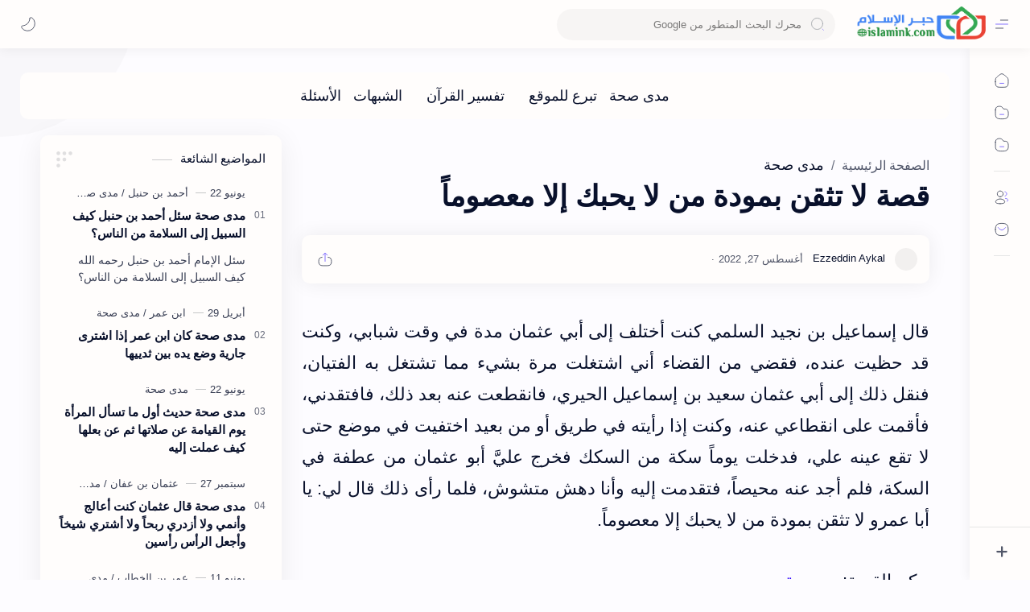

--- FILE ---
content_type: text/html; charset=UTF-8
request_url: https://www.islamink.com/2020/11/blog-post_16.html
body_size: 90770
content:
<!DOCTYPE html>
<html data-admin='null' dir='rtl' lang='ar'>
<head class='notranslate' data-webpack-inject='true'>
<!--[ SingleItem title ]-->
<title>قصة لا تثقن بمودة من لا يحبك إلا معصوما&#1611; - حبر الإسلام</title>
<!--[ Meta for browser ]-->
<meta charset='UTF-8'/>
<meta content='width=device-width, initial-scale=1, user-scalable=1, minimum-scale=1, maximum-scale=5' name='viewport'/>
<meta content='IE=edge' http-equiv='X-UA-Compatible'/>
<meta content='max-image-preview:large' name='robots'/>
<!--[ Link Canonical ]-->
<link href='https://www.islamink.com/2020/11/blog-post_16.html' rel='canonical'/>
<link href='https://www.islamink.com/2020/11/blog-post_16.html?m=1' rel='alternate'/>
<!--[ Browser data, description and keyword ]-->
<meta content='قال إسماعيل بن نجيد السلمي كنت أختلف إلى أبي عثمان مدة في وقت شبابي، وكنت قد حظيت عنده، فقضي من القضاء أني اشتغلت مرة بشيء مما تشتغل به الفتيان، فنقل ' name='description'/>
<meta content='حبر الإسلام, قصة لا تثقن بمودة من لا يحبك إلا معصوماً, Keyword_1, Keyword_2, Keyword_3 ' name='keywords'/>
<link href='' rel='image_src'/>
<!--[ Generator and rrs ]-->
<meta content='blogger' name='generator'/>
<link href='https://www.islamink.com/feeds/posts/default' rel='alternate' title='حبر الإسلام Â» Atom' type='application/atom+xml'/>
<link href='https://www.islamink.com/feeds/posts/default?alt=rss' rel='alternate' title='حبر الإسلام Â» Feed' type='application/rss+xml'/>
<link href='https://www.islamink.com/feeds/comments/default?alt=rss' rel='alternate' title='حبر الإسلام Â» Comments Feed' type='application/rss+xml'/>
<!--[ Theme Color ]-->
<meta content='#2e51a2' name='theme-color'/>
<meta content='#2e51a2' name='msapplication-navbutton-color'/>
<meta content='#2e51a2' name='apple-mobile-web-app-status-bar-style'/>
<meta content='true' name='apple-mobile-web-app-capable'/>
<!--[ Favicon ]-->
<link href='https://www.islamink.com/favicon.ico' rel='apple-touch-icon' sizes='120x120'/>
<link href='https://www.islamink.com/favicon.ico' rel='apple-touch-icon' sizes='152x152'/>
<link href='https://www.islamink.com/favicon.ico' rel='icon' type='image/x-icon'/>
<link href='https://www.islamink.com/favicon.ico' rel='shortcut icon' type='image/x-icon'/>
<!--[ Open graph ]-->
<meta content='قصة لا تثقن بمودة من لا يحبك إلا معصوماً' property='og:title'/>
<meta content='https://www.islamink.com/2020/11/blog-post_16.html' property='og:url'/>
<meta content='حبر الإسلام' property='og:site_name'/>
<meta content='article' property='og:type'/>
<meta content='قال إسماعيل بن نجيد السلمي كنت أختلف إلى أبي عثمان مدة في وقت شبابي، وكنت قد حظيت عنده، فقضي من القضاء أني اشتغلت مرة بشيء مما تشتغل به الفتيان، فنقل ' property='og:description'/>
<meta content='قصة لا تثقن بمودة من لا يحبك إلا معصوماً' property='og:image:alt'/>
<meta content='https://blogger.googleusercontent.com/img/b/R29vZ2xl/AVvXsEhQNtXn0e1xiMwE7BvU9jR3k_cpE7dYc15xT7c_0pq96czk6M-n5TeAL3l_KaS8LZCYup90Y-p4-Jne5wkuqAHEP40uID-am72EPOfvvcAAqVZxvcLTgNqMptCmMifoJZFq0BSSMy1xNpKYuvz2gjkYJ5iKGQSt5pCQ78Y-Zw8DK5OYYKwfRsRURrGJng/s750/fb%20profile.jpg' property='og:image'/>
<!--[ Twitter Card ]-->
<meta content='قصة لا تثقن بمودة من لا يحبك إلا معصوماً' name='twitter:title'/>
<meta content='https://www.islamink.com/2020/11/blog-post_16.html' name='twitter:url'/>
<meta content='قال إسماعيل بن نجيد السلمي كنت أختلف إلى أبي عثمان مدة في وقت شبابي، وكنت قد حظيت عنده، فقضي من القضاء أني اشتغلت مرة بشيء مما تشتغل به الفتيان، فنقل ' name='twitter:description'/>
<meta content='summary_large_image' name='twitter:card'/>
<meta content='قصة لا تثقن بمودة من لا يحبك إلا معصوماً' name='twitter:image:alt'/>
<meta content='https://blogger.googleusercontent.com/img/b/R29vZ2xl/AVvXsEhQNtXn0e1xiMwE7BvU9jR3k_cpE7dYc15xT7c_0pq96czk6M-n5TeAL3l_KaS8LZCYup90Y-p4-Jne5wkuqAHEP40uID-am72EPOfvvcAAqVZxvcLTgNqMptCmMifoJZFq0BSSMy1xNpKYuvz2gjkYJ5iKGQSt5pCQ78Y-Zw8DK5OYYKwfRsRURrGJng/s750/fb%20profile.jpg' name='twitter:image:src'/>
<!--[ Site Verification ]-->
<!--<meta content='' name='msvalidate.01'/> <meta content='' name='copyright'/>-->
<!--[ Preconnect and DNS Prefetch ]-->
<link href='//1.bp.blogspot.com' rel='preconnect dns-prefetch'/>
<link href='//2.bp.blogspot.com' rel='preconnect dns-prefetch'/>
<link href='//3.bp.blogspot.com' rel='preconnect dns-prefetch'/>
<link href='//4.bp.blogspot.com' rel='preconnect dns-prefetch'/>
<link href='//blogger.googleusercontent.com' rel='preconnect dns-prefetch'/>
<link href='//lh3.googleusercontent.com' rel='preconnect dns-prefetch'/>
<link href='//www.blogger.com' rel='preconnect dns-prefetch'/>
<link href='//cdn.widgetpack.com' rel='preconnect dns-prefetch'/>
<link href='//maxcdn.bootstrapcdn.com' rel='preconnect dns-prefetch'/>
<link href='//fonts.googleapis.com' rel='preconnect dns-prefetch'/>
<link href='//use.fontawesome.com' rel='preconnect dns-prefetch'/>
<link href='//ajax.googleapis.com' rel='preconnect dns-prefetch'/>
<link href='//resources.blogblog.com' rel='preconnect dns-prefetch'/>
<link href='//ajax.microsoft.com' rel='preconnect dns-prefetch'/>
<link href='//ajax.aspnetcdn.com' rel='preconnect dns-prefetch'/>
<link href='//github.com' rel='preconnect dns-prefetch'/>
<link href='//cdn.rawgit.com' rel='preconnect dns-prefetch'/>
<link href='//cdnjs.cloudflare.com' rel='preconnect dns-prefetch'/>
<link href='//www.google-analytics.com' rel='preconnect dns-prefetch'/>
<link href='//themes.googleusercontent.com' rel='preconnect dns-prefetch'/>
<link href='//pagead2.googlesyndication.com' rel='preconnect dns-prefetch'/>
<link href='//googleads.g.doubleclick.net' rel='preconnect dns-prefetch'/>
<link href='//www.gstatic.com' rel='preconnect dns-prefetch'/>
<link href='//www.googletagservices.com' rel='preconnect dns-prefetch'/>
<link href='//apis.google.com' rel='preconnect dns-prefetch'/>
<link href='//www.w3.org' rel='preconnect dns-prefetch'/>
<link href='//cdn.jsdelivr.net' rel='preconnect dns-prefetch'/>
<!--[ CSS stylesheet ]-->
<style id='page-skin-1' type='text/css'><!--
/* Variable color */
:root, :root .lgT:not(.drK), :root .theme0:not(.drK){
/* Theme */ --themeC: #2e51a2;
/* Body */ --headC: #08102b; --bodyC: #08102b; --bodyCa: #989b9f; --bodyB: #fdfcff;
/* Link */ --linkC: #482dff; --linkB: #482dff;
/* Wave */ --waveB: #C6DAFC;
/* Icon */ --iconC: #08102b; --iconCa: #08102b; --iconCs: #767676;
/* Header */ --headerC: #343435; --headerT: 16px; --headerW: 400; /* write 400(normal) or 700(bold) */ --headerB: #fffdfc; --headerL: 1px; --headerI: #08102b; --headerH: 60px; --headerHi: -60px; --headerHm: 60px; --headerR: 30px;
/* Notif */ --notifH: 60px; --notifU: #e8f0fe; --notifC: #01579b;
/* Content */ --contentB: #fffdfc; --contentL: #e6e6e6; --contentW: 1280px; --sideW: 300px; --transB: rgba(0,0,0,.05);
/* Page */ --pageW: 780px; --pageW: 780px; --postT: 36px; --postF: 22px; --postTm: 28px; --postFm: 22px;
/* Widget */ --widgetT: 15px; --widgetTw: 400; /* write 400(normal) or 700(bold) */ --widgetTa: 25px; --widgetTac: #989b9f;
/* Nav */ --navW: 230px; --navT: #08102b; --navI: #08102b; --navB: #fffdfc; --navL: 1px;
/* Search */ --srchI: #48525c; --srchB: #fffdfc;
/* Mob Men */ --mobT: #08102b; --mobHv: #f1f1f0; --mobB: #fffdfc; --mobL: 1px; --mobBr: 12px;
/* Footer */ --fotT: #08102b; --fotB: #fffdfc; --fotL: 1px;
/* Font family */ --fontH: Google Sans Text,Arial,Helvetica,sans-serif; --fontB: Google Sans Text,Arial,Helvetica,sans-serif; --fontBa: Google Sans Text,Arial,Helvetica,sans-serif; --fontC: Google Sans Mono,monospace;
/* Trans */ --trans-1: all .1s ease; --trans-2: all .2s ease; --trans-3: all .3s ease; --trans-4: all .4s ease;
/* Synx */ --synxBg: #f6f6f6; --synxC: #2f3337; --synxOrange: #b75501; --synxBlue: #015692; --synxGreen: #54790d; --synxRed: #f15a5a; --synxGray: #656e77;
/* Border Radius */ --buttonR: 50px; --greetR: 10px;  --iconHr: 15px;  --thumbEr: 5px; --srchMr: 20px; --srchDr : 20px;
/* Dark */ --darkT: #fffdfc; --darkTa: #989b9f; --darkU: #41B375; --darkW: #343435; --darkB: #1e1e1e; --darkBa: #2d2d30; --darkBs: #252526;
}
/* Dark Mode */
:root .drK{
/* Theme */ --themeC: #1e1e1e;
}
/* Theme 1 - Red */
:root .theme1:not(.drK){
/* Theme */ --themeC: #D32F2F;
/* Body */ --bodyB: #FFFCFD;
/* Link */ --linkC: #F44336; --linkB: #F44336;
/* Header */ --headerB: #FFEBEE;
/* Notif */ --notifU: #FFEBEE; --notifC: #B71C1C;
/* Search */ --srchB: #FFEBEE;
/* MobMn */ --mobB: #FFEBEE;
/* Wave */ --waveB: #FFEBEE;
}
/* Theme 2 - Green */
:root .theme2:not(.drK){
/* Theme */ --themeC: #00796B;
/* Body */ --bodyB: #FCFFFC;
/* Link */ --linkC: #009688; --linkB: #009688;
/* Header */ --headerB: #E0F2F1;
/* Notif */ --notifU: #E0F2F1; --notifC: #00796B;
/* Search */ --srchB: #E0F2F1;
/* MobMn */ --mobB: #E0F2F1;
/* Wave */ --waveB: #E0F2F1;
}
/* Theme 3 - Blue */
:root .theme3:not(.drK){
/* Theme */ --themeC: #1565C0;
/* Body */ --bodyB: #FBFEFF;
/* Link */ --linkC: #1976D2; --linkB: #1976D2;
/* Header */ --headerB: #E3F2FD;
/* Notif */ --notifU: #E3F2FD; --notifC: #1565C0;
/* Search */ --srchB: #E3F2FD;
/* MobMn */ --mobB: #E3F2FD;
/* Wave */ --waveB: #E3F2FD;
}
/* Theme 4 - Yellow */
:root .theme4:not(.drK){
/* Theme */ --themeC: #FFC107;
/* Body */ --bodyB: #FFFEFA;
/* Link */ --linkC: #FF8F00; --linkB: #FF8F00;
/* Header */ --headerB: #FFF8E1;
/* Notif */ --notifU: #FFF8E1; --notifC: #FF8F00;
/* Search */ --srchB: #FFF8E1;
/* MobMn */ --mobB: #FFF8E1;
/* Wave */ --waveB: #FFF8E1;
}
/* Theme 5 - Pink */
:root .theme5:not(.drK){
/* Theme */ --themeC: #C2185B;
/* Body */ --bodyB: #FFFCFD;
/* Link */ --linkC: #D81B60; --linkB: #D81B60;
/* Header */ --headerB: #FCE4EC;
/* Notif */ --notifU: #FCE4EC; --notifC: #C2185B;
/* Search */ --srchB: #FCE4EC;
/* MobMn */ --mobB: #FCE4EC;
/* Wave */ --waveB: #FCE4EC;
}
/* Theme 6 - Orange */
:root .theme6:not(.drK){
/* Theme */ --themeC: #E64A19;
/* Body */ --bodyB: #FBFEFF;
/* Link */ --linkC: #F4511E; --linkB: #F4511E;
/* Header */ --headerB: #FBE9E7;
/* Notif */ --notifU: #FBE9E7; --notifC: #E64A19;
/* Search */ --srchB: #FBE9E7;
/* MobMn */ --mobB: #FBE9E7;
/* Wave */ --waveB: #FBE9E7;
}
/* Theme 7 - Blue Grey */
:root .theme7:not(.drK){
/* Theme */ --themeC: #455A64;
/* Body */ --bodyB: #FBFEFF;
/* Link */ --linkC: #546E7A; --linkB: #546E7A;
/* Header */ --headerB: #ECEFF1;
/* Notif */ --notifU: #ECEFF1; --notifC: #455A64;
/* Search */ --srchB: #ECEFF1;
/* MobMn */ --mobB: #ECEFF1;
/* Wave */ --waveB: #ECEFF1;
}
/* Theme 8 - Brown */
:root .theme8:not(.drK){
/* Theme */ --themeC: #5D4037;
/* Body */ --bodyB: #FBFEFF;
/* Link */ --linkC: #5D4037; --linkB: #5D4037;
/* Header */ --headerB: #EFEBE9;
/* Notif */ --notifU: #EFEBE9; --notifC: #5D4037;
/* Search */ --srchB: #EFEBE9;
/* MobMn */ --mobB: #EFEBE9;
/* Wave */ --waveB: #EFEBE9;
}
/* Theme 9 - Purple */
:root .theme9:not(.drK){
/* Theme */ --themeC: #7B1FA2;
/* Body */ --bodyB: #FBFEFF;
/* Link */ --linkC: #8E24AA; --linkB: #8E24AA;
/* Header */ --headerB: #F3E5F5;
/* Notif */ --notifU: #F3E5F5; --notifC: #7B1FA2;
/* Search */ --srchB: #F3E5F5;
/* MobMn */ --mobB: #F3E5F5;
/* Wave */ --waveB: #F3E5F5;
}
/* Theme 10 - Indigo */
:root .theme10:not(.drK){
/* Theme */ --themeC: #283593;
/* Body */ --bodyB: #FBFEFF;
/* Link */ --linkC: #3949AB; --linkB: #3949AB;
/* Header */ --headerB: #E8EAF6;
/* Notif */ --notifU: #E8EAF6; --notifC: #283593;
/* Search */ --srchB: #E8EAF6;
/* MobMn */ --mobB: #E8EAF6;
/* Wave */ --waveB: #E8EAF6;
}

--></style>
<style>/*<![CDATA[*/
/*

*/
/*]]>*/

/*--------[ Messages ]--------*/

:root {--message-home:"الصفحة الرئيسية";--message-edit:"تعديل";--message-postAComment:"إرسال تعليق";--message-share:"مشاركة";--message-newerPosts:"رسائل أحدث";--message-olderPosts:"رسائل أقدم";--message-shareToOtherApps:"مشاركة في التطبيقات الأخرى";--message-home:"الصفحة الرئيسية";--message-subscribeTo:"الاشتراك في:";--message-emailPost:"إرسال رسالة إلكترونية";--message-comments:"تعليقات";--message-postAComment:"إرسال تعليق";--message-newer:"أحدث";--message-newest:"الأحدث";--message-older:"أقدم";--message-oldest:"الأقدم";--message-deleteComment:"حذف التعليق";--message-linkCopiedToClipboard:"تم نسخ الرابط إلى الحافظة";--message-ok:"حسن&#1611;ا";--message-postLink:"رابط المشاركة";--message-jumpLink:"اقرأ المزيد &#187;";--message-next:"Next";--message-previous:"Previous";--message-showLess:"عرض عناصر أقل";--message-showMore:"عرض المزيد";--message-showAll:"عرض الكل";--message-youMayLikeThesePosts:"قد ت&#1615;عجبك هذه المشاركات";--message-moreEllipsis:"&#8207;المزيد&amp;hellip;";--message-viewAll:"عرض الكل";--message-poweredByBlogger:"&#8207;يتم التشغيل بواسطة Blogger";--message-posts:"المشاركات";--message-labels:"التسميات";--message-archive:"الأرشيف";--message-search:"البحث";--message-searchThisBlog:"بحث هذه المدونة الإلكترونية";--message-latestPosts:"آخر المشاركات";--message-blogArchive:"أرشيف المدونة الإلكترونية";--message-image:"صورة";--message-copyToClipboard:"نسخ إلى الحافظة";--message-joinTheConversation:"الانضمام إلى المحادثة";--message-loadMorePosts:"تحميل المزيد من المشاركات";--message-loading:"&#8207;جار&#1613; التحميل&amp;hellip;";--message-noResultsFound:"لم يتم العثور على أي نتائج";--message-postedBy:"مرسلة بواسطة";--message-theresNothingHere:"لا يوجد أي شيء هنا.";--message-viewMyCompleteProfile:"عرض الملف الشخصي الكامل الخاص بي";--message-adsGoHere:"تظهر الإعلانات هنا";--message-visitProfile:"الانتقال إلى الملف الشخصي";--message-emailAddress:"عنوان البريد الالكتروني"}

/*<![CDATA[*/

/*--------[ Global ]--------*/

/* Standar CSS */
::selection{color:#fff;background:var(--linkB)}
.drK ::selection{background:var(--darkU)}
*, ::after, ::before{-webkit-box-sizing:border-box;box-sizing:border-box}
*{-webkit-tap-highlight-color:transparent}
h1, h2, h3, h4, h5, h6{margin:0;font-weight:700;font-family:var(--fontH);color:var(--headC)}
h1{font-size:1.9rem}
h2{font-size:1.7rem}
h3{font-size:1.5rem}
h4{font-size:1.4rem}
h5{font-size:1.3rem}
h6{font-size:1.2rem}
a{color:var(--linkC);text-decoration:none}
a:hover{opacity:.9;transition:opacity .1s}
table{border-spacing:0}
iframe{max-width:100%;border:0;margin-left:auto;margin-right:auto}
input, button, select, textarea{font:inherit;font-size:100%;color:inherit;line-height:normal}
input::placeholder{color:rgba(0,0,0,.5)}
img{display:block;position:relative;max-width:100%;height:auto}
svg{width:22px;height:22px;fill:var(--iconC)}
svg.line, svg .line{fill:none!important;stroke:var(--iconC);stroke-linecap:round;stroke-linejoin:round; stroke-width:1}
svg.c-1{fill:var(--iconCa)}
svg.c-2{fill:var(--iconCs);opacity:.4}
[hidden]:not([hidden=false]), .hidden{display:none !important}
.invisible{visibility:hidden !important}
.clear{width:100%;display:block;margin:0;padding:0;float:none;clear:both}
.fCls{display:block;position:fixed;top:-50%;left:-50%;right:-50%;bottom:-50%;z-index:1;transition:var(--trans-1);background:transparent;opacity:0;visibility:hidden}
.free::after, .new::after{display:inline-block;content:'Free!';color:var(--linkC);font-size:12px;font-weight:400;margin:0 5px} .new::after{content:'New!'}
svg .svgC{fill:var(--linkC)}
svg.line .svgC{fill:none;stroke:var(--linkC)}
.drK svg .svgC{fill:var(--darkU)}
.drK svg.line .svgC{fill:none;stroke:var(--darkU)}
html:not([data-admin=true]) .blog-admin, .bD .bmPs, .pInf .pIc .bmPs, .bmPs>svg .d, .isBkm, .cBkPs, .ckW, .tocL, .headR .headM .themeBtn, .cusW{display:none}
html:not([data-admin=true]) .for-admin,
html[data-admin=true] .for-user{display:none}
.lazy.loaded, .tocL, .pVws:not(.hidden){animation:opaCity .5s 0s;-webkit-animation:opaCity .5s 0s}

/* Unfilled Ads */
ins.adsbygoogle[data-ad-status="unfilled"]{display:none !important}

/* Main Element */
html{scroll-behavior:smooth;overflow-x:hidden}
body{-webkit-font-smoothing:antialiased;position:relative;top:0!important;margin:0;padding:0!important;width:100%;font-family:var(--fontB);font-size:14px;color:var(--bodyC);background:var(--bodyB);-webkit-font-smoothing:antialiased}
.secIn{margin:0 auto;padding-left:20px;padding-right:20px;max-width:var(--contentW)}

/* Notif Section */
.ntfC{display:flex;align-items:center;position:relative;min-height:var(--notifH);background:var(--notifU);color:var(--notifC);padding:10px 15px; font-size:13px; transition:var(--trans-1);overflow:hidden;border-radius:10px;margin-bottom:20px}
.ntfC::before{content:'';width:60px;height:60px;background:rgba(0,0,0,.15);display:block;border-radius:50%;position:absolute;top:-12px;left:-12px;opacity:.1}
.Rtl .ntfC::before{left:unset;right:-12px}
.ntfC .secIn{width:100%;position:relative}
.ntfC .c{display:flex;align-items:center}
.ntfT{width:100%; padding-right:15px; text-align:center}
.ntfT a{color:var(--linkC);font-weight:700}
.ntfI:checked ~ .ntfC{height:0;min-height:0;margin:0;padding:0;opacity:0;visibility:hidden}
.ntfA{display:inline-flex;align-items:center;justify-content:center;text-align:initial}
.ntfA >a{flex-shrink:0;white-space:nowrap;display:inline-block; margin-left:10px;padding:8px 12px;border-radius:var(--buttonR);background:#fffdfc;color:var(--notifC);font-size:12px;font-weight:400;box-shadow:0 10px 8px -8px rgb(0 0 0 / 12%);text-decoration:none}
.drK .ntfA >a{background:var(--darkU);color:#fffdfc}

/* Fixed/Pop-up Element */
.fixL{display:flex;align-items:center;position:fixed;left:0;right:0;bottom:0;margin-bottom:-100%;z-index:20;transition:var(--trans-1);width:100%;height:100%;opacity:0;visibility:hidden}
.fixLi, .fixL .cmBri{width:100%;max-width:680px;max-height:calc(100% - 60px);border-radius:12px;transition:inherit;z-index:3;display:flex;overflow:hidden;position:relative;margin:0 auto;box-shadow:0 5px 30px 0 rgba(0,0,0,.05)}
.fixLs{padding:60px 20px 20px;overflow-y:scroll;overflow-x:hidden;width:100%;background:var(--contentB)}
.fixH, .mnH{display:flex;background:inherit;position:absolute;top:0;left:0;right:0;padding:0 10px;z-index:2}
.fixH .cl{padding:0 10px;display:flex;align-items:center;justify-content:flex-end;position:relative;flex-shrink:0;min-width:40px}
.fixH .c::after, .ntfC .c::after, .mnH .c::before{content:'\2715';line-height:18px;font-size:14px}
.fixT::before{content:attr(data-text);flex-grow:1;padding:16px 10px;font-size:90%;opacity:.7}
.fixT .c::before, .mnH .c::after{content:attr(aria-label);font-size:11px;margin:0 8px;opacity:.6}
.fixi:checked ~ .fixL, #comment:target .fixL{margin-bottom:0;opacity:1;visibility:visible}
.fixi:checked ~ .fixL .fCls, #comment:target .fixL .fCls, .BlogSearch input:focus ~ .fCls{opacity:1;visibility:visible;background:rgba(0,0,0,.2); -webkit-backdrop-filter:saturate(180%) blur(10px); backdrop-filter:saturate(180%) blur(10px)}
.shBri{max-width:520px}
/* display:flex */ .headI, .bIc{display:flex;align-items:center}

/* Header Section */
header{width:100%;z-index:10; position:-webkit-sticky;position:sticky;top:0;box-shadow:0 0 15px rgba(0,0,0,.07)}
header a{display:block;color:var(--bodyC)}
header svg{width:20px;height:20px;fill:var(--headerI); opacity:.8}
header svg.line{fill:none;stroke:var(--headerI)}
.headIc .tNav svg >*{opacity:0;transition:var(--trans-1)}
.hdMn .navI:not(:checked) ~ .mainWrp .headIc .tNav .h1, .hdMn .navI:checked ~ .mainWrp .headIc .tNav .h2, .bD:not(.hdMn) .navI:not(:checked) ~ .mainWrp .headIc .tNav .h2, .bD:not(.hdMn) .navI:checked ~ .mainWrp .headIc .tNav .h1{opacity:1}
.headCn{position:relative;height:var(--headerH);color:var(--headerC);background:var(--headerB); display:flex}
.headL{display:flex;align-items:center;width: var(--navW) ; /* change var(--navW) to increase header title width */ padding:0 0 0 20px; transition:var(--trans-1)}
.headL .headIc{flex:0 0 30px}
.headL .headN{width:calc(100% - 30px); padding:0 0 0 5px}
.headR{padding:0 25px; flex-grow:1; transition:var(--trans-1)}
.headI .headP{display:flex;justify-content:flex-end;position:relative}
.headI .headS{}
.headI{height:100%; justify-content:space-between; position:relative;width:calc(100% + 15px);left:-7.5px;right:-7.5px}
.headI >*{margin:0 7.5px}
.headIc{font-size:11px;display:flex;list-style:none;margin:0;padding:0}
.headIc >*{position:relative}
.headIc svg{z-index:1}
.headIc .tNav .l{stroke:var(--linkC)}
.drK .headIc .tNav .l{stroke:var(--darkU)}
.headIc .isSrh{display:none}
ul.headIc{position:relative;width:calc(100% + 14px);left:-7px;right:-7px;justify-content:flex-end}
ul.headIc li{margin:0 2px}
ul.headIc li >*{cursor:pointer}
.Header{background-repeat:no-repeat;background-size:100%;background-position:center}
.Header img{max-width:160px;max-height:45px}
.Header .headH{display:block;color:inherit;font-size:var(--headerT); font-weight:var(--headerW)}
.Header .headH.hasSub{display:flex;align-items:baseline}
.Header .headTtl{overflow:hidden;white-space:nowrap;text-overflow:ellipsis; display:block}
.Header .headSub{margin:0 5px;font:400 11px var(--fontB); white-space:nowrap;text-overflow:ellipsis;overflow:hidden;max-width:60px;opacity:.6}
.Header .headSub::before{content:attr(data-text)}

/* Icon */
.tIc{width:30px;height:30px;justify-content:center}
.tIc::after{content:'';background:var(--transB);border-radius:var(--iconHr);position:absolute;left:0;right:0;top:0;bottom:0;transition:var(--trans-1);opacity:0;visibility:hidden}
.tIc:hover::after{opacity:1;visibility:visible;transform:scale(1.3,1.3)}
.tDL .d2, .drK .tDL .d1{display:none}
ul.headIc li .fCls, .headR .headM, .isDrk .cusW{cursor:auto}

/* mainIn Section */ .mainWrp:after{content:'';display:block;position:absolute;top:0;right:0;width:170px;height:170px;border-radius:0 0 0 200px;background:rgba(0,0,0,.02);z-index:-1}
.drK .mainWrp:after{background:rgba(0,0,0,.10)}
.blogCont{flex-grow:1;padding:20px 0 0;position:relative;transition:var(--trans-1)}
.blogCont .section:not(.no-items), .blogCont .widget:not(:first-child){margin-top:40px}
.blogCont .section:first-child, .blogCont footer .section:not(:first-child), .blogCont footer .widget:not(:first-child), .blogCont .section.mobMn, #notif-widget .widget:not(:first-child){margin-top:0}
.blogAd .section:not(.no-items){margin-bottom:40px}
#notif-widget .widget:first-child{margin-bottom:20px}
.blogM{flex-wrap:wrap;justify-content:center;padding-bottom:40px}
.sidebar{max-width:500px;margin:50px auto 0}
.sideSticky{position:-webkit-sticky;position:sticky;top:calc(var(--headerH) + 10px)}
.onPs .blogM .mainbar{max-width:var(--pageW)}
.onPg .blogM .mainbar{max-width:var(--pageW)}

/* mainNav */
.mnBrs{background:var(--contentB)}
.mnBr a{color:inherit}
.mnBr ul{list-style:none;margin:0;padding:0}
.mnMob{align-self:flex-end;background:inherit;border-top:1px solid var(--contentL);bottom:0;left:0;padding:15px 20px 20px;position:absolute;right:0;text-align:center;z-index:1}
.mnMob .mSoc{display:flex;justify-content:center;left:-7px;margin-top:5px;position:relative;right:-7px;width:calc(100% + 14px)}
.mnMob:not(.no-items) + .mnMen{padding-bottom:100px}
.mnMen{padding:20px 15px}
.mMenu{margin-bottom:10px}
.mMenu >*{display:inline}
.mMenu >*:not(:last-child)::after{content:'\00B7';font-size:90%;opacity:.6}
.mMenu a:hover{text-decoration:underline}
.mSoc >*{position:relative}
.mSoc svg{z-index:1}
.mSoc svg, .mnMn svg{width:20px;height:20px;opacity:.8}
.mSoc span, .mMenu span{opacity:.7}
.mNav{display:none;position:relative;max-width:30px}
.mNav svg{height:18px;opacity:.7;z-index:1}
.mnMn >li{position:relative}
.mnMn >li.br::after{content:'';display:block;border-bottom:1px solid var(--contentL);margin:12px 5px}
.mnMn li:not(.mr) .a:hover, .mnMn ul li >*:hover{background:var(--transB)}
.mnMn li:not(.mr) .a:hover, .mnMn ul li a:hover{color:var(--linkC)}
.mnMn li:not(.mr) ul{padding-left:30px}
.mnMn li ul{display:none;opacity:0;visibility:hidden}
.mnMn ul li >*, .mnMn .a{display:flex;align-items:center;padding:10px 5px;position:relative;width:calc(100% + 10px);left:-5px;right:-5px;border-radius:8px;transition:var(--trans-1)}
.mnMn ul li >*{height:40px;padding:10px}
.mnMn li li a >*{-webkit-box-orient:vertical;-webkit-line-clamp:1;display:flex;line-height:20px;overflow:hidden}
.mnMn li li a >* svg{margin-right:5px}
.mnMn .a >*{margin:0 5px}
.mnMn .a:hover svg:not(.d){fill:var(--linkC)}
.mnMn .a:hover svg.line:not(.d){fill:none;stroke:var(--linkC)}
.mnMn .n, .mnMn ul li >*{white-space:nowrap;overflow:hidden;text-overflow:ellipsis;flex:1 0 calc(100% - 64px)}
.mnMn svg{flex-shrink:0}
.mnMn svg.d{width:14px;height:14px}
.mnMn .drp.mr .a{font-size:13px;padding-bottom:0;opacity:.7}
.mnMn .drp.mr svg.d{display:none}
.mnMn .drpI:checked ~ .a svg.d{transform:rotate(180deg)}
.mnMn .drpI:checked ~ ul{display:block;position:relative;opacity:1;visibility:visible}
@media screen and (min-width:897px){.bD:not(.hdMn) .navI:not(:checked) ~ .mainWrp .blogMn .mnMn :not(.mr) ul li >*, .hdMn .navI:checked ~ .mainWrp .blogMn .mnMn :not(.mr) ul li >*{margin-left:5px;overflow:visible;width:calc(100% + 5px)}
.bD:not(.hdMn) .navI:not(:checked) ~ .mainWrp .blogMn .drp:not(.mr) ul::before, .hdMn .navI:checked ~ .mainWrp .blogMn .drp:not(.mr) ul::before{border-left:1px solid;content:'';display:block;height:calc(100% - 20px);left:15px;opacity:.2;position:absolute;width:1px}
.bD:not(.hdMn) .navI:not(:checked) ~ .mainWrp .blogMn .drp:not(.mr) ul li a::before, .hdMn .navI:checked ~ .mainWrp .blogMn .drp:not(.mr) ul li a::before{border-bottom:1px solid;content:'';display:block;height:1px;left:-15px;opacity:.2;position:absolute;top:19px;width:13px}
.bD:not(.hdMn) .navI:not(:checked) ~ .mainWrp .blogMn .drp:not(.mr) ul.s li a::before, .hdMn .navI:checked ~ .mainWrp .blogMn .drp:not(.mr) ul.s li a::before{top:19px}
.bD:not(.hdMn) .navI:not(:checked) ~ .mainWrp .blogMn .drp:not(.mr) ul:not(.s)::before, .hdMn .navI:checked ~ .mainWrp .blogMn .drp:not(.mr) ul:not(.s)::before{height:calc(100% - 18.5px)}
.bD:not(.hdMn) .navI:not(:checked) ~ .mainWrp .blogMn .mnMn li li a:hover svg, .hdMn .navI:checked ~ .mainWrp .blogMn .mnMn li li a:hover svg{fill:var(--linkC)}
.bD:not(.hdMn) .navI:not(:checked) ~ .mainWrp .blogMn .mnMn li li a:hover svg.line, .hdMn .navI:checked ~ .mainWrp .blogMn .mnMn li li a:hover svg.line{fill:none;stroke:var(--linkC)}
.drK:not(.hdMn) .navI:not(:checked) ~ .mainWrp .blogMn .mnMn li li a:hover svg, .drK.hdMn .navI:checked ~ .mainWrp .blogMn .mnMn li li a:hover svg{fill:var(--darkU)}
.drK:not(.hdMn) .navI:not(:checked) ~ .mainWrp .blogMn .mnMn li li a:hover svg.line, .drK.hdMn .navI:checked ~ .mainWrp .blogMn .mnMn li li a:hover svg.line{fill:none;stroke:var(--darkU)}
.Rtl:not(.hdMn) .navI:not(:checked) ~ .mainWrp .blogMn .drp ul:before, .Rtl.hdMn .navI:checked ~ .mainWrp .blogMn .drp ul:before{left:unset;right:15px}
.Rtl:not(.hdMn) .navI:not(:checked) ~ .mainWrp .blogMn .mnMn :not(.mr) ul li >*, .Rtl.hdMn .navI:checked ~ .mainWrp .blogMn .mnMn :not(.mr) ul li >*{margin-left:0;margin-right:5px}
.Rtl:not(.hdMn) .navI:not(checked) ~ .mainWrp .blogMn .drp ul li a:before, .Rtl.hdMn .navI:checked ~ .mainWrp .blogMn .drp ul li a:before{left:unset;right:-15px}}
@media screen and (max-width:896px){.bD .navI:checked ~ .mainWrp .blogMn .mnMn :not(.mr) ul li >*{margin-left:5px;overflow:visible;width:calc(100% + 5px)}
.bD .navI:checked ~ .mainWrp .blogMn .drp:not(.mr) ul::before{border-left:1px solid;content:'';display:block;height:calc(100% - 20px);left:15px;opacity:.2;position:absolute;width:1px}
.bD .navI:checked ~ .mainWrp .blogMn .drp:not(.mr) ul li a::before{border-bottom:1px solid;content:'';display:block;height:1px;left:-15px;opacity:.2;position:absolute;top:19px;width:13px}
.bD .navI:checked ~ .mainWrp .blogMn .drp:not(.mr) ul.s li a::before{top:19px}
.bD .navI:checked ~ .mainWrp .blogMn .mnMn li li a:hover svg{fill:var(--linkC)}
.bD .navI:checked ~ .mainWrp .blogMn .mnMn li li a:hover svg.line{fill:none;stroke:var(--linkC)}
.drK.bD .navI:checked ~ .mainWrp .blogMn .mnMn li li a:hover svg{fill:var(--darkU)}
.drK.bD .navI:checked ~ .mainWrp .blogMn .mnMn li li a:hover svg.line{fill:none;stroke:var(--darkU)}
.Rtl .navI:checked ~ .mainWrp .blogMn .drp ul:before{left:unset;right:15px}
.Rtl .navI:checked ~ .mainWrp .blogMn .mnMn :not(.mr) ul li >*{margin-left:0;margin-right:5px}
.Rtl .navI:checked ~ .mainWrp .blogMn .drp ul li a:before{left:unset;right:-15px}}

/* Mobile Menu */
.mobMn{position:fixed;left:0;right:0;bottom:0; border-top:1px solid var(--mobL);border-radius:var(--mobBr) var(--mobBr) 0 0;background:var(--mobB);color:var(--mobT);padding:0 20px;box-shadow:0 -10px 25px -5px rgba(0,0,0,.1);z-index:2;font-size:12px}
.mobMn svg.line{stroke:var(--mobT);opacity:.8}
.mobMn ul{height:55px;display:flex;align-items:center;justify-content:center;list-style:none;margin:0;padding:0}
.mobMn li{display:flex;justify-content:center;flex:1 0 20%}
.mobMn li >*{display:inline-flex;align-items:center;justify-content:center;min-width:35px;height:35px;border-radius:20px;padding:0 8px;transition:var(--trans-1);color:inherit}
.mobMn li svg{margin:0 3px;flex-shrink:0}
.mobMn li >*::after{content:attr(data-text);overflow:hidden;white-space:nowrap;text-overflow:ellipsis;max-width:0;margin:0;transition:inherit;opacity:.7}
.mobMn li >*:hover::after{max-width:70px;margin:0 3px}
.mobMn .nmH{opacity:.7}
.mobMn li >*:hover{background:var(--mobHv)}
.mobMn li >*:hover svg.line{fill:var(--mobT) !important;opacity:.5}
.mobMn li >*:hover svg.line .svgC{fill:var(--linkB) !important;stroke:var(--linkB)}
/* Style 2 */
.MN-2 .mobMn{font-size:10px}
.mobS .mobMn li >*{flex-direction:column;position:relative}
.mobS .mobMn li >*:hover{background:transparent}
.MN-2 .mobMn li >*::after{max-width:none}
/* Style 3 */
.MN-3 .mobMn li >*::after, .MN-4 .mobMn li >*::after{content:'';width:4px;height:4px;border-radius:50%;position:absolute;bottom:-2px;opacity:0}
.MN-3 .mobMn li >*:hover::after,  .MN-4 .mobMn li >*:hover::after{background:var(--linkB);opacity:.7}
.MN-3 .mobMn li >*:hover svg.line, .MN-4 .mobMn li >*:hover svg.line{stroke:var(--linkB);fill:var(--linkB) !important;opacity:.7}
/* Style 4 */
.MN-4 .mobMn{left:15px;right:15px;bottom:15px;padding:0 10px;border-radius:var(--headerR);box-shadow: 0 5px 35px rgba(0,0,0,.1);transition:bottom 1.2s ease;-webkit-transition:bottom 1.2s ease}
.MN-4 .mobMn.slide{bottom:-150px;transition:bottom 1.5s ease;-webkit-transition:bottom 1.5s ease}

/* Back to Top */
.toTopB{display:flex;align-items:center;justify-content:center;position:fixed;right:20px;bottom:20px;width:45px;height:45px;border-radius:50%;cursor:pointer;visibility:hidden;opacity:0;z-index:5;transform:scale(0);transition:transform .3s ease, opacity .3s ease,visibility .3s ease,margin-bottom 1s ease}
.toTopB.vsbl{visibility:visible;opacity:1;transform:scale(1)}
.MN-4 .toTopB{bottom:20px}
.toTopB:hover{opacity:.8}
.toTopB svg{height:100%;width:100%;-webkit-transform:rotate(-90deg);-ms-transform:rotate(-90deg);transform:rotate(-90deg);stroke-width:1.5;cursor:pointer}
.toTopB svg .b{fill:#fff;stroke:#e6e6e6;opacity:.9}
.toTopB svg .c{fill:none;stroke:var(--linkC);stroke-dasharray:100 100;stroke-dashoffset:100;stroke-linecap:round}
.toTopB svg .d{fill:none;stroke:var(--iconC)}
.drK .toTopB svg .b{fill:var(--darkBa);stroke:#404045}
.drK .toTopB svg .c{stroke:var(--darkU)}
.drK .toTopB svg .d{stroke:var(--darkT)}

/* Footer */
footer{font-size:97%;line-height:1.8em;color:var(--fotT);padding:40px 0 20px}
.footer{padding:20px;background:var(--fotB);box-shadow: 0 5px 35px rgba(0,0,0,.1);border-radius:10px}
footer .LinkList a, footer .sL li >*{display:inline-block;color:inherit;line-height:20px}
footer .LinkList a:hover{text-decoration:underline}
footer .LinkList ul:not(.sL) li::before{content:'\2013'; opacity:.3}
footer .sL{display:flex;flex-wrap:wrap;align-items:baseline;font-size:13px;opacity:.8}
footer .sL li{display:inline-flex;align-items:baseline}
footer .sL li:not(:first-child)::before{content:'/';margin:0 5px}
footer .sL li >*::before{content:attr(data-text)}
.fotIn ul{list-style:none;margin:0;padding:0}
.fotIn{display:flex;flex-wrap:wrap;position:relative;width:calc(100% + 30px);left:-15px;right:-15px}
.fotIn >*{width:calc(21.666% - 30px);margin:0 15px}
.fotIn >*:first-child{width:calc(35% - 30px)}
.fotIn .widget{margin-bottom:30px}
.fotIn .widget .title{color:inherit;margin-bottom:12px;font-weight:700;font-size:14px}
.abtU{max-width:calc(100% - 25px)}
.abtU::before{content:attr(data-text);font-size:13px; opacity:.6;display:block;margin-bottom:3px}
.abtU >*{align-items:center;display:flex;justify-content:space-between;margin:10px 0}
.abtU .pu-views::before{content:'We have served the best performance ' attr(data-text) ' times.';opacity:.8}
.abtL{flex:0 0 70px;width:70px;height:70px;background-repeat:no-repeat;background-size:100%;background-position:center;border-radius:10px}
.abtT{flex:0 0 calc(100% - 82px)}
.abtT .tl{color:inherit; font-size:1.3rem}
.abtD{-webkit-box-orient:vertical;-webkit-line-clamp:2;display:-webkit-box;line-height:1.4em;margin:4px 0 0;overflow:hidden}

/* Footer Credit and Backtop */
footer .credit a{display:inline-flex;align-items:center}
footer .credit a svg{width:13px;height:13px;margin:0 3px;fill:var(--linkC)}
.cdtIn{display:flex;align-items:baseline;justify-content:space-between; position:relative;width:calc(100% + 20px);left:-10px;right:-10px}
.cdtIn >*{margin:0 10px}
.cdtIn .HTML{overflow:hidden;white-space:nowrap;text-overflow:ellipsis}
.fotCd{display:inline-flex}
.fotCd .creator{opacity:0}
.tTop svg{width:20px;height:20px;stroke:var(--fotT)}
.toTop{display:flex;align-items:center; white-space:nowrap}
.toTop::before{content:attr(data-text); opacity:.7;margin:0 5px}
.toTopF{display:flex;align-items:center;justify-content:center;width:45px;height:45px;border-radius:50%;background:var(--linkB);position:fixed;bottom:20px;right:20px}
.toTopF svg{stroke:#fffdfc;stroke-width:2}

/* Wave Animation */
.wvC{position:absolute;bottom:0;width:100%;z-index:-1}
.wvS{position:relative}
.wvS .waves{position:absolute;bottom:0;width:100%;height:60px;min-height:100px;max-height:150px}
.wvH{position:relative;height:0;background:var(--waveB)}
.plx > use{fill:var(--waveB);animation:waveMove 25s cubic-bezier(.55,.5,.45,.5) infinite}
.plx > use:nth-child(1){opacity:.7;animation-delay:-2s;animation-duration:7s}
.plx > use:nth-child(2){opacity:.5;animation-delay:-3s;animation-duration:10s}
.plx > use:nth-child(3){opacity:.3;animation-delay:-4s;animation-duration:13s}
.plx > use:nth-child(4){opacity:1;animation-delay:-5s;animation-duration:20s}
.drK .wvH{background:var(--darkW)}
.drK .plx > use{fill:var(--darkW)}
@keyframes waveMove{0%{transform: translate3d(-90px,0,0)}100%{transform: translate3d(85px,0,0)}}

/* Article Section */
.onIndx .blogPts, .itemFt .itm{display:flex;flex-wrap:wrap;align-items:center;position:relative; width:calc(100% + 20px);left:-10px;right:-10px}
.onIndx .blogPts >*, .itemFt .itm >*{flex:0 0 calc(50% - 20px);width:calc(50% - 20px); margin-bottom:0;margin-left:10px;margin-right:10px}
.onIndx .blogPts >*{background:var(--contentB);box-shadow:0 5px 35px rgba(0,0,0,.07);border-radius:10px;margin-bottom:20px;padding:10px 10px 45px;position:relative}
.onIndx .blogPts .pTag{padding-bottom:0}
.onIndx .pTag .pInf{display:none}
.onIndx .blogPts .pInf{position:absolute;bottom:15px;left:15px;right:15px}
.onIndx .blogPts{align-items:stretch}
.onIndx .blogPts.mty{display:block;width:100%;left:0;right:0}
.onIndx .blogPts.mty .noPosts{width:100%;margin:0}
.onIndx .blogPts div.ntry{padding-bottom:0;flex:0 0 calc(100% - 20px)}
.blogPts .ntry.noAd .widget/*, .Blog ~ .HTML*/{display:none}
.cPst .pLbls >*{padding:16px 3px}
.cPst .pLbls >*:not(:last-child){padding-right:0}
.cPst .pLbls >*:not(:last-child)::after{padding-left:3px}
.ctgry .note{margin-bottom:30px}
.ctgry article{animation:ctgryFade 1.5s;-webkit-animation:ctgryFade 1.5s}
@keyframes ctgryFade{from{opacity:0}to{opacity:1}}
@-webkit-keyframes ctgryFade{from{opacity:0}to{opacity:1}}

/* Blog title */
.blogTtl{font-size:14px; margin:0 0 30px;width:calc(100% + 16px);display:flex;justify-content:space-between;position:relative;left:-8px;right:-8px}
.blogTtl .t, .blogTtl.hm .title{margin:0 8px;flex-grow:1}
.blogTtl .t span{font-weight:400;font-size:90%; opacity:.7}
.blogTtl .t span::before{content:attr(data-text)}
.blogTtl .t span::after{content:''; margin:0 4px}
.blogTtl .t span.hm::after{content:'/'; margin:0 8px}

/* No Post */
.blogPts .noPosts{min-height:120px;display:flex;align-items:center;justify-content:center;padding-top:40px}

/* Thumbnail */
.pThmb{flex:0 0 calc(50% - 12.5px);overflow:hidden;position:relative;border-radius:5px; margin-bottom:20px;background:var(--transB)}
.pThmb .thmb{display:block;position:relative;padding-top:52.335%;color:inherit;transition:var(--trans-4);-webkit-transition:var(--trans-4)}
article:hover .thmb{transform:scale(1.03);-webkit-transform:scale(1.03)}
.pThmb .thmb amp-img{position:absolute;top:50%;left:50%;min-width:100%;min-height:100%;max-height:108%;text-align:center;transform:translate(-50%, -50%)}
.pThmb div.thmb span::before{content:attr(data-text); opacity:.7; white-space:nowrap}
.pThmb:not(.nul)::before{position:absolute;top:0;right:0;bottom:0;left:0; transform:translateX(-100%); background-image:linear-gradient(90deg, rgba(255,255,255,0) 0, rgba(255,255,255,.3) 20%, rgba(255,255,255,.6) 60%, rgba(255,255,255, 0)); animation:shimmer 2s infinite;content:''}
.pThmb.iyt:not(.nul) .thmb::after{content:'';position:absolute;top:0;left:0;right:0;bottom:0; background:rgba(0,0,0,.4) url("data:image/svg+xml,<svg xmlns='http://www.w3.org/2000/svg' viewBox='0 0 24 24' fill='none' stroke='%23fff' stroke-width='1.5' stroke-linecap='round' stroke-linejoin='round'><path d='M4 11.9999V8.43989C4 4.01989 7.13 2.2099 10.96 4.4199L14.05 6.1999L17.14 7.9799C20.97 10.1899 20.97 13.8099 17.14 16.0199L14.05 17.7999L10.96 19.5799C7.13 21.7899 4 19.9799 4 15.5599V11.9999Z'/></svg>") center / 35px no-repeat; opacity:0;transition:var(--trans-1)}
.pThmb.iyt:not(.nul):hover .thmb::after{opacity:1}

/* Sponsored */
.iFxd{display:flex;justify-content:flex-end;position:absolute;top:0;left:0;right:0;padding:10px 6px;font-size:13px;line-height:16px}
.iFxd.l{right:auto}
.Rtl .iFxd.l{right:0;left:auto}
.iFxd >*{display:flex;align-items:center;margin:0 5px;padding:5px 2.5px;border-radius:var(--thumbEr);background:var(--contentB);color:inherit;box-shadow:0 8px 25px 0 rgba(0,0,0,.1)}
.iFxd >* svg{width:16px;height:16px;stroke-width:1.5;margin:0 2.5px;opacity:.7}
.iFxd .cmnt, .iFxd .pV{padding:5px;color:var(--bodyC)}
.iFxd .bM{overflow:hidden;cursor:pointer}
.iFxd .bM::after{content:attr(aria-label);color:var(--bodyC);white-space:nowrap;transition:all .4s cubic-bezier(.18,.89,.32,1.28);width:0;opacity:0;visibility:hidden}
.iFxd .bM:hover::after{width:63px;opacity:1;visibility:visible}
.iFxd .bM.a::after{content:attr(data-added)}
.iFxd .bM.a:hover::after{width:50px}
.iFxd .bM:hover{opacity:.8}
.iFxd .pV.hidden{display:none}
.iFxd .cmnt::after, .iFxd .pV::after{content:attr(data-text);margin:0 2.5px;opacity:.8}
.drK .iFxd >* svg.line{stroke:var(--iconC)}

/* Label */
.pLbls::before, .pLbls >*::before{content:attr(data-text)}
.pLbls::before{opacity:.7}
.pLbls a:hover{text-decoration:underline}
.pLbls >*{color:inherit;display:inline;padding:16px 0}
.pLbls >*:not(:last-child)::after{content:'/'}

/* Profile Images and Name */
.im{width:35px;height:35px;border-radius:16px; background-color:var(--transB);background-size:100%;background-position:center;background-repeat:no-repeat;display:flex;align-items:center;justify-content:center}
.im svg{width:18px;height:18px;opacity:.4}
.nm::after{content:attr(data-text)}

/* Title and Entry */
.pTtl{font-size:1.1rem;line-height:1.5em}
.pTtl.sml{font-size:1rem}
.pTtl.itm{font-size:var(--postT);font-family:var(--fontBa);font-weight:700; line-height:1.3em}
.pTtl.itm.nSpr{margin-bottom:30px}
.aTtl a:hover{color:var(--linkC)}
.aTtl a, .pSnpt{color:inherit; display:-webkit-box;-webkit-line-clamp:3;-webkit-box-orient:vertical;overflow:hidden}
.pEnt{margin-top:40px; font-size:var(--postF);font-family:var(--fontBa); line-height:1.8em}

/* Snippet, Description, Headers and Info */
.onIndx .pCntn{padding:0 5px}
.pHdr{margin-bottom:8px}
.pHdr .pLbls{white-space:nowrap;overflow:hidden;text-overflow:ellipsis; opacity:.8}
.pSml{font-size:93%}
.pSnpt{-webkit-line-clamp:2;margin:12px 0 0;font-family:var(--fontB);font-size:14px;line-height:1.5em; opacity:.8}
.pSnpt.nTag{color:var(--linkC);opacity:1;margin-bottom:10px}
.pDesc{font-size:16px;line-height:1.5em;margin:8px 0 25px;opacity:.7;display: none}
.pInf{display:flex;align-items:baseline;justify-content:space-between; margin-top:15px}
.pInf.nTm{margin:0}
.pInf.nSpr .pJmp{opacity:1}
.pInf.nSpr .pJmp::before{content:attr(aria-label)}
.pInf.ps{background:var(--contentB);box-shadow:0 0 25px rgba(0,0,0,.07);padding:15px;border-radius:10px;justify-content:flex-start;align-items:center;margin-top:25px;position:relative;width:100%}
.drK .pInf.ps{background:var(--darkBa)}
.pInf.ps .pTtmp{opacity:1}
.pInf.ps .pTtmp::before{content:attr(data-date) ' '}
.pInf.ps .pTtmp::after{display:inline}
.pInf.ps.nul{display:none}
.pInf .pIm{flex-shrink:0;margin-right:8px}
.Rtl .pInf .pIm{margin-right:0;margin-left:8px}
.pInf .pNm{flex-grow:1;width:calc(100% - 160px);display:inline-flex;flex-wrap:wrap}
.pInf .pNm.l{display:none}
.pInf .pCm{flex-shrink:0;max-width:58px;margin:0 2px}
.pInf .pCm.l{max-width:95px}
.pInf .pIc{display:inline-flex;justify-content:flex-end;position:relative;width:calc(100% + 10px);left:-5px;right:-5px}
.pInf .pIc >*{display:flex;align-items:center;justify-content:center;width:30px;height:30px;position:relative;margin:0 2px;color:inherit}
.pInf .pIc svg{width:20px;height:20px;opacity:.8;z-index:1}
.pInf .pIc .cmnt::before{content:attr(data-text);font-size:11px;line-height:18px;padding:0 5px;border-radius:10px;background:#e6e6e6;color:var(--bodyC);position:absolute;top:-5px;right:0;z-index:2}
.pInf .pDr{opacity:.7;display:inline-block;margin:0 4px;white-space:nowrap;text-overflow:ellipsis;overflow:hidden;max-width:100%}
.pInf .pDr >*:not(:first-child)::before{content:'\00B7';margin:0 5px}
.pInf a.nm{color:var(--bodyC)}
.pInf a.nm:hover::after{text-decoration:underline}
.drK .pInf a.nm{color:var(--darkT)}
.pInf .pIn{display:inline}
.pInf .nm{margin:0 4px}
/*.pInf .n .nm::before{content:attr(data-write) ' ';opacity:.7}*/ .pInf .im{width:28px;height:28px}
.aTtmp{opacity:.8}
.aTtmp, .pJmp{overflow:hidden}
.pTtmp::after, .pJmp::before, .iTtmp::before{content:attr(data-text); display:block;line-height:18px; white-space:nowrap;text-overflow:ellipsis;overflow:hidden}
.pJmp{display:inline-flex;align-items:center; opacity:0; transition:var(--trans-2)}
.pJmp::before{content:attr(aria-label)}
.pJmp svg{height:18px;width:18px;stroke:var(--linkC); flex-shrink:0}
.ntry:hover .pJmp, .itm:hover .pJmp{opacity:1}
.ntry:not(.noAd) .pJmp, .itemFt .itm .pJmp{animation:indicator 2s 3s infinite}
.ntry:not(.noAd):hover .pJmp, .itemFt:hover .itm .pJmp{animation:none}
.itemFt .itm .iCtnt{overflow:hidden}

/* Product view */
.pTag .pPad{padding:10px 0}
.pTag .pPric{font-size:20px;color:var(--linkC);padding-top:20px}
.pTag .pPric::before, .pTag .pInfo small{content:attr(data-text);font-size:small;opacity:.8;display:block;line-height:1.5em;color:var(--bodyC)}
.pTag .pInfo{font-size:14px;line-height:1.6em}
.pTag .pInfo:not(.o){position:relative;width:calc(100% + 20px);left:-10px;right:-10px;display:flex}
.pTag .pInfo:not(.o) >*{width:50%;padding:0 10px}
.pTag .pMart{margin:10px 0 12px;display:flex;flex-wrap:wrap;line-height:1.6em; position:relative;width:calc(100% + 8px);left:-4px;right:-4px}
.pTag .pMart >*{margin:0 4px}
.pTag .pMart small{width:calc(100% - 8px);margin-bottom:10px}
.pTag .pMart a{display:inline-flex;align-items:center;justify-content:center;width:40px;height:40px;border:1px solid var(--contentL);border-radius:12px;margin-bottom:8px}
.pTag .pMart img{width:20px;display:block}

/* Blog pager */
.blogPg{display:flex;flex-wrap:wrap;justify-content:center;font-size:90%;font-family:var(--fontB);line-height:20px;color:#fffdfc;margin:25px 0 50px;max-width:100%}
.blogPg >*{display:flex;justify-content:center;align-items:center;min-width:40px;padding:10px 13px;margin:5px;color:inherit;background:var(--linkB);border-radius:var(--buttonR);box-shadow:rgba(100, 100, 111, 0.2) 0px 7px 29px 0px}
.blogPg >* svg{width:18px;height:18px; stroke:var(--darkT); stroke-width:1.5}
.blogPg >*::before{content:attr(data-text)}
.blogPg .jsLd{margin-left:auto;margin-right:auto}
.blogPg .nwLnk::before, .blogPg .jsLd::before{display:none}
.blogPg .nwLnk::after, .blogPg .jsLd::after{content:attr(data-text); margin:0 8px}
.blogPg .olLnk::before{margin:0 8px}
.blogPg .nPst, .blogPg .current{background:var(--contentL); color:var(--bodyCa)}
.blogPg .nPst.jsLd svg{fill:var(--darkTa);stroke:var(--darkTa)}
.blogPg .nPst svg.line{stroke:var(--darkTa)}

/* Breadcrumb */
.brdCmb{margin-bottom:5px;overflow:hidden;text-overflow:ellipsis;white-space:nowrap;font-size: 18px}
.brdCmb a{color:var(--bodyC)}
.brdCmb >*:not(:last-child)::after{content:'/'; margin:0 4px;font-size:90%;opacity:.6}
.brdCmb >*{display:inline}
.brdCmb .tl::before{content:attr(data-text)}
.brdCmb .hm a{font-size:90%;opacity:.7}

/* Article Style */
.pS h1, .pS h2, .pS h3, .pS h4, .pS h5, .pS h6{margin:1.5em 0 18px; font-family:var(--fontBa);font-weight:700; line-height:1.5em}
.pS h1:target, .pS h2:target, .pS h3:target, .pS h4:target, .pS h5:target, .pS h6:target{padding-top:var(--headerH);margin-top:0}

/* Paragraph */
.pS p{margin:1.7em 0}
.pIndent{text-indent:2.5rem}
.onItm:not(.Rtl) .dropCap{float:left;margin:4px 8px 0 0; font-size:55px;line-height:45px;opacity:.8}
.pS hr{margin:3em 0; border:0}
.pS hr::before{content:'\2027 \2027 \2027'; display:block;text-align:center; font-size:24px;letter-spacing:0.6em;text-indent:0.6em;opacity:.8;clear:both}
.pRef{display:block;font-size:14px;line-height:1.5em; opacity:.7; word-break:break-word}

/* Img and Ad */
.pS img{display:inline-block;border-radius:5px;height:auto !important}
.pS img.full{display:block !important; margin-bottom:10px; position:relative; width:100%;max-width:none}
.pS .widget, .ps .pAd >*{margin:40px 0}

/* Note */
.note{position:relative;padding:16px 20px 16px 50px;background:var(--notifU);color:#3c4043; font-size:.85rem;font-family:var(--fontB);line-height:1.6em;border-radius:10px;overflow:hidden}
.note::before{content:'';width:60px;height:60px;background:rgba(0,0,0,.4);display:block;border-radius:50%;position:absolute;top:-12px;left:-12px;opacity:.1}
.note::after{content:'\002A';position:absolute;left:18px;top:16px; font-size:20px; min-width:15px;text-align:center}
.note.wr{background:#ffdfdf;color:#48525c}
.note.wr::after{content:'\0021'}
.drK .note{background:var(--darkBs);color:rgba(255,255,255,.9)}

/* Ext link */
.extL{display:inline-flex;align-items:center}
.extL::after{content:''; width:14px;height:14px; display:inline-block;margin:0 5px; background: url("data:image/svg+xml,<svg xmlns='http://www.w3.org/2000/svg' viewBox='0 0 24 24' fill='none' stroke='%23989b9f' stroke-width='2' stroke-linecap='round' stroke-linejoin='round'><path d='M13 11L21.2 2.80005'/><path d='M22 6.8V2H17.2'/><path d='M11 2H9C4 2 2 4 2 9V15C2 20 4 22 9 22H15C20 22 22 20 22 15V13'/></svg>") center / 14px no-repeat}
.extL.alt::after{background-image:url("data:image/svg+xml,<svg xmlns='http://www.w3.org/2000/svg' viewBox='0 0 24 24' fill='none' stroke='%23989b9f' stroke-width='2' stroke-linecap='round' stroke-linejoin='round'><path d='M15 7h3a5 5 0 0 1 5 5 5 5 0 0 1-5 5h-3m-6 0H6a5 5 0 0 1-5-5 5 5 0 0 1 5-5h3'/><line x1='8' y1='12' x2='16' y2='12'/></svg>")}

/* Scroll img */
.psImg{display:flex;flex-wrap:wrap;align-items:flex-start;justify-content:center; margin:2em 0; position:relative;left:-7px;right:-7px; width:calc(100% + 14px)}
.psImg >*{width:calc(50% - 14px); margin:0 7px 14px; position:relative}
.psImg img{display:block}
.scImg >*{width:calc(33.3% - 14px); margin:0 7px}
.btImg label{position:absolute;top:0;left:0;right:0;bottom:0; border-radius:5px; display:flex;align-items:center;justify-content:center; background:rgba(0,0,0,.6); transition:var(--trans-1); -webkit-backdrop-filter:saturate(180%) blur(10px); backdrop-filter:saturate(180%) blur(10px); color:var(--darkT); font-size:13px;font-family:var(--fontB)}
.hdImg .shImg{width:100%;margin:0; left:0;right:0; transition:var(--trans-1); max-height:0;opacity:0;visibility:hidden}
.inImg:checked ~ .hdImg .shImg{max-height:1000vh;opacity:1;visibility:visible}
.inImg:checked ~ .hdImg .btImg label{opacity:0;visibility:hidden}

/* Post related */
.pRelate{margin:40px 0;padding:20px 0; border:1px solid #989b9f;border-left:0;border-right:0; font-size:14px;line-height:1.8em}
.pRelate a, .drK .pRelate a{color:inherit}
.pRelate a:hover{text-decoration:underline}
.pRelate b{font-weight:400; margin:0;opacity:.8}
.pRelate ul, .pRelate ol{margin:8px 0 0;padding:0 20px}

/* Blockquote */
blockquote, .cmC i[rel=quote]{position:relative;font-size:.97rem; opacity:.8;line-height:1.6em;margin-left:0;margin-right:0;padding:5px 20px;border-left:2px solid var(--contentL)}
blockquote.s-1, details.sp{font-size:.93rem; padding:25px 25px 25px 45px; border:1px solid #989b9f;border-left:0;border-right:0;line-height:1.7em}
blockquote.s-1::before{content:'\201D';position:absolute;top:10px;left:0; font-size:60px;line-height:normal;opacity:.5}

/* Button */
.button{display:inline-flex;align-items:center; margin:10px 0;padding:12px 15px;outline:0;border:0; border-radius:var(--buttonR);line-height:20px; color:#fffdfc; background:var(--linkB); font-size:14px;font-family:var(--fontB); white-space:nowrap;overflow:hidden;max-width:320px}
.button.ln{color:inherit;background:transparent; border:1px solid var(--bodyCa)}
.button.ln:hover{border-color:var(--linkB);box-shadow:0 0 0 1px var(--linkB) inset}
.btnF{display:flex;justify-content:center; margin:10px 0;width:calc(100% + 12px);left:-6px;right:-6px;position:relative}
.btnF >*{margin:0 6px}

/* Download btn */
.dlBox{max-width:500px;background:#f1f1f0;border-radius:10px;padding:12px;margin:1.7em 0; display:flex;align-items:center; font-size:14px}
.dlBox .fT{flex-shrink:0;display:flex;align-items:center;justify-content:center; width:45px;height:45px; padding:10px; background:rgba(0,0,0,.1);border-radius:var(--buttonR)}
.dlBox .fT::before{content:attr(data-text);opacity:.7}
.dlBox .fT.lazy{background-size:cover;background-position:center;background-repeat:no-repeat}
.dlBox .fT.lazy::before{display:none}
.dlBox a{flex-shrink:0;margin:0;padding:10px 12px;border-radius:var(--buttonR);font-size:13px}
.dlBox a::after{content:attr(aria-label)}
.dlBox .fN{flex-grow:1; width:calc(100% - 200px);padding:0 15px}
.dlBox .fN >*{display:block;white-space:nowrap;overflow:hidden;text-overflow:ellipsis}
.dlBox .fS{line-height:16px;font-size:12px;opacity:.8}
.dldCo{display:flex;align-items:center;justify-content:center;max-width:480px;background:rgba(0,0,0,.03);border-radius:10px;margin:30px 0;transition:margin .6s ease;-webkit-transition:margin .6s ease}
.dldCo::before{content:'Generating Download Link...';position:absolute;z-index:1;font-size:13px;font-family:var(--fontB);opacity:.8}
.dldBx{visibility:hidden;opacity:0;transition:opacity .3s ease;-webkit-transition:opacity .3s ease}
.dldSl{visibility:hidden;opacity:0;transition:opacity .3s ease,bottom .6s ease;-webkit-transition:opacity .3s ease,bottom .6s ease}
.drK .dldCo{background:var(--darkBa)}

/* Icon btn */
.icon{flex-shrink:0;display:inline-flex}
.icon::before{content:'';width:18px;height:18px;background-size:18px;background-repeat:no-repeat;background-position:center}
.icon::after{content:'';padding:0 6px}
.icon.dl::before, .drK .button.ln .icon.dl::before{background-image:url("data:image/svg+xml,<svg xmlns='http://www.w3.org/2000/svg' viewBox='0 0 24 24' fill='none' stroke='%23fefefe' stroke-linecap='round' stroke-linejoin='round' stroke-width='1.5'><polyline points='8 17 12 21 16 17'/><line x1='12' y1='12' x2='12' y2='21'/><path d='M20.88 18.09A5 5 0 0 0 18 9h-1.26A8 8 0 1 0 3 16.29'/></svg>")}
.icon.demo::before{background-image:url("data:image/svg+xml,<svg xmlns='http://www.w3.org/2000/svg' viewBox='0 0 24 24' fill='none' stroke='%23fefefe' stroke-linecap='round' stroke-linejoin='round' stroke-width='1.5'><path d='M7.39999 6.32003L15.89 3.49003C19.7 2.22003 21.77 4.30003 20.51 8.11003L17.68 16.6C15.78 22.31 12.66 22.31 10.76 16.6L9.91999 14.08L7.39999 13.24C1.68999 11.34 1.68999 8.23003 7.39999 6.32003Z'/><path d='M10.11 13.6501L13.69 10.0601'/></svg>")}
.button.ln .icon.dl::before{background-image:url("data:image/svg+xml,<svg xmlns='http://www.w3.org/2000/svg' viewBox='0 0 24 24' fill='none' stroke='%2308102b' stroke-linecap='round' stroke-linejoin='round' stroke-width='1.5'><polyline points='8 17 12 21 16 17'/><line x1='12' y1='12' x2='12' y2='21'/><path d='M20.88 18.09A5 5 0 0 0 18 9h-1.26A8 8 0 1 0 3 16.29'/></svg>")}

/* Article Style Responsive */
@media screen and (max-width: 640px){
.pS img.full{width:calc(100% + 40px);left:-20px;right:-20px; border-radius:0}
.note{font-size:13px}
.scImg{flex-wrap:nowrap;justify-content:flex-start;position:relative;width:calc(100% + 40px);left:-20px;right:-20px;padding:0 13px; overflow-y:hidden;overflow-x:scroll;scroll-behavior:smooth;scroll-snap-type:x mandatory; -ms-overflow-style:none;-webkit-overflow-scrolling:touch}
.scImg >*{flex:0 0 80%;scroll-snap-align:center}
.ps .table{position:relative; width:calc(100% + 40px);left:-20px;right:-20px;padding:0 20px; display:flex}
}
@media screen and (max-width:500px){.hdImg{width:100%;left:0;right:0}
.hdImg >*, .shImg >*{width:100%;margin:0 0 16px}
.ps .tr-caption, .psCaption, figcaption{font-size:13px}
.btnF >*{flex-grow:1;justify-content:center}.btnF >*:first-child{flex:0 0 auto}
.dlBox a{width:42px;height:42px;justify-content:center}
.dlBox a::after, .dlBox .icon::after{display:none}
}

/* Author profile */
.admAbt{padding-top:30px}
.admPs{display:flex; max-width:480px;margin:30px 0; padding:12px 12px 15px; background:var(--contentB);border-radius:8px; box-shadow:0 10px 25px -3px rgba(0,0,0,.1)}
.admIm{flex-shrink:0; padding:5px 0 0}
.admIm .im{width:34px;height:34px}
.admI{flex-grow:1; width:calc(100% - 34px);padding:0 12px}
.admN::before{content:attr(data-write) ' '; opacity:.7;font-size:90%}
.admN::after{content:attr(data-text)}
.admA{margin:5px 0 0; font-size:90%; opacity:.9;line-height:1.5em; /*display:-webkit-box;-webkit-line-clamp:2;-webkit-box-orient:vertical;overflow:hidden*/}

/* Share btn */
.pSh{margin:15px 0;padding:18px 0;border-bottom:1px solid rgba(0,0,0,.05)}
.pShc{display:flex;align-items:center;flex-wrap:wrap; position:relative;width:calc(100% + 18px);left:-9px;right:-9px;font-size:13px}
.pShc::before{content:attr(data-text);margin:0 9px;flex-shrink:0}
.pShc >*{margin:0 5px; display:flex;align-items:center; color:inherit;padding:12px;border-radius:var(--buttonR);background:#f1f1f0}
.pShc .c{color:#fffdfc}
.pShc .c svg{fill:#fffdfc}
.pShc .c::after{content:attr(aria-label)}
.pShc .fb{background:#1778F2}
.pShc .wa{background:#128C7E}
.pShc .tw{background:#1DA1F2}
.pShc a::after{content:attr(data-text);margin:0 3px}
.pShc svg, .cpL svg{width:18px;height:18px; margin:0 3px}
.shL{position:relative;width:calc(100% + 20px);left:-10px;right:-10px;margin-bottom:20px;display:flex;flex-wrap:wrap;justify-content:center}
.shL >*{margin:0 10px 20px;text-align:center}
.shL >*::after{content:attr(data-text);font-size:90%;opacity:.7;display:block}
.shL a{display:flex;align-items:center;justify-content:center;flex-wrap:wrap; width:65px;height:65px; color:inherit;margin:0 auto 5px;padding:8px;border-radius:26px;background:#f1f1f0}
.shL svg{opacity:.8}
.cpL{padding-bottom:15px}
.cpL::before{content:attr(data-text);display:block;margin:0 0 15px;opacity:.8}
.cpL svg{margin:0 4px;opacity:.7}
.cpL input{border:0;outline:0; background:transparent;color:rgba(8,16,43,.4); padding:18px 8px;flex-grow:1}
.cpL label{color:var(--linkC);display:flex;align-items:center;align-self:stretch; flex-shrink:0;padding:0 8px}
.cpLb{display:flex;align-items:center;position:relative;background:#f1f1f0;border-radius:4px 4px 0 0;border-bottom:1px solid rgba(0,0,0,.25); padding:0 8px}
.cpLb:hover{border-color:rgba(0,0,0,.42);background:#ececec}
.cpLn span{display:block;padding:5px 14px 0;font-size:90%;color:#2e7b32; transition:var(--trans-1);animation:fadein 2s ease forwards; opacity:0;height:22px}
/* Label Hashtags */ .lbHt{position:relative;display:block;width:calc(100% + 40px);right:-20px;left:-20px;padding:8px 17px 20px;white-space:nowrap;overflow:hidden;text-overflow:ellipsis}
.lbHt >*{color:var(--bodyC);padding:9px 12px;background:var(--contentB);font-family:var(--fontVa);font-size:13px;border-radius:var(--greetR);box-shadow:3px 6px 15px rgba(0,0,0,.07);display:inline-flex;margin:0 3px;white-space:nowrap;overflow:hidden;text-overflow:ellipsis;opacity:.8}
.drK .lbHt >*{background:var(--darkBa);color:var(--darkT)}
.Rtl .lbHt{text-align:right}
.Rtl .lbHt{margin-right:0;margin-left:5px}

/* Widget Style */
.widget .imgThm{display:block;position:absolute;top:50%;left:50%;max-width:none;max-height:108%; font-size:12px;text-align:center; transform:translate(-50%, -50%)}
.widget .title{margin:0 0 25px; font-size:var(--widgetT);font-weight:var(--widgetTw);position:relative}
.widget .title.dt::before{position:absolute;top:0;right:0;content:'';width:20px;height:20px;display:inline-block;opacity:.3;background:url("data:image/svg+xml,<svg xmlns='http://www.w3.org/2000/svg' viewBox='0 0 276.167 276.167' fill='%23989b9f'><path d='M33.144,2.471C15.336,2.471,0.85,16.958,0.85,34.765s14.48,32.293,32.294,32.293s32.294-14.486,32.294-32.293 S50.951,2.471,33.144,2.471z'/><path d='M137.663,2.471c-17.807,0-32.294,14.487-32.294,32.294s14.487,32.293,32.294,32.293c17.808,0,32.297-14.486,32.297-32.293 S155.477,2.471,137.663,2.471z'/><path d='M243.873,67.059c17.804,0,32.294-14.486,32.294-32.293S261.689,2.471,243.873,2.471s-32.294,14.487-32.294,32.294 S226.068,67.059,243.873,67.059z'/><path d='M243.038,170.539c17.811,0,32.294-14.483,32.294-32.293c0-17.811-14.483-32.297-32.294-32.297 s-32.306,14.486-32.306,32.297C210.732,156.056,225.222,170.539,243.038,170.539z'/><path d='M136.819,170.539c17.804,0,32.294-14.483,32.294-32.293c0-17.811-14.478-32.297-32.294-32.297 c-17.813,0-32.294,14.486-32.294,32.297C104.525,156.056,119.012,170.539,136.819,170.539z'/><path d='M243.771,209.108c-17.804,0-32.294,14.483-32.294,32.294c0,17.804,14.49,32.293,32.294,32.293 c17.811,0,32.294-14.482,32.294-32.293S261.575,209.108,243.771,209.108z'/></svg>") center / 20px no-repeat}
.Rtl .widget .title::before{right:auto;left:0;transform:rotate(-90deg);-webkit-transform:rotate(-90deg)}
.widget .title::after{content:'';display:inline-block;vertical-align:middle; width:var(--widgetTa); margin:0 10px;border-bottom:1px solid var(--widgetTac); opacity:.5}
.widget input[type=text], .widget input[type=email], .widget textarea{display:block;width:100%;outline:0;border:0;border-bottom:1px solid rgba(0,0,0,.25);border-radius:4px 4px 0 0;background:#f3f3f4; padding:25px 16px 8px 16px; line-height:1.6em; transition:var(--trans-1)}
.widget input[type=text]:hover, .widget input[type=email]:hover, .widget textarea:hover{border-color:rgba(0,0,0,.42);background:#ececec}
.widget input[type=text]:focus, .widget input[type=email]:focus, .widget textarea:focus, .widget input[data-text=fl], .widget textarea[data-text=fl]{border-color:var(--linkB);background:#ececec}
.widget input[type=button], .widget input[type=submit]{display:inline-flex;align-items:center; padding:12px 30px; outline:0;border:0;border-radius:4px; color:#fffdfc; background:var(--linkB); font-size:14px; white-space:nowrap;overflow:hidden;max-width:100%}
.widget input[type=button]:hover, .widget input[type=submit]:hover{opacity:.7}

/* Widget BlogSearch */
.BlogSearch{position:fixed;top:0;left:0;right:0;z-index:12}
.BlogSearch form{position:relative;min-width:320px}
.BlogSearch input{position:relative;display:block;background:var(--srchB);border:0;outline:0;margin-top:-100%;padding:10px 55px;width:100%;height:72px;transition:var(--trans-1);z-index:2;border-radius:0 0 var(--srchMr) var(--srchMr)}
.BlogSearch input:focus{margin-top:0;box-shadow:0 10px 40px rgba(0,0,0,.2)}
.BlogSearch input:focus ~ button.sb{opacity:.9}
.BlogSearch .sb{position:absolute;left:0;top:0;display:flex;align-items:center;padding:0 20px;z-index:3;opacity:.7;height:100%;background:transparent;border:0;outline:0}
.BlogSearch .sb svg{width:18px;height:18px;stroke:var(--srchI)}
.BlogSearch button.sb{left:auto;right:0;opacity:0;font-size:13px}
.BlogSearch button.sb::before{content:'\2715'}
@media screen and (min-width:897px){header .BlogSearch{position:static;z-index:1}
header .BlogSearch input{margin-top:0;padding:12px 42px;height:auto;font-size:13px;border-radius:var(--srchDr);background:rgba(0,0,0,.03); width:calc(100% + 26px);left:-13px;right:-13px;transition:var(--trans-2)}
header .BlogSearch input:hover{background:var(--transB)}
header .BlogSearch input:focus{box-shadow:none;margin-top:0; background:var(--transB)}
header .BlogSearch .sb{padding:0}
header .BlogSearch .fCls{display:none}}

/* Widget Profile */
.prfI:checked ~ .mainWrp .wPrf{top:0;opacity:1;visibility:visible}
.prfI:checked ~ .mainWrp .wPrf ~ .fCls{z-index:3;opacity:1;visibility:visible}
.wPrf{display:flex;position:absolute;top:-5px;right:0;background:var(--contentB);border-radius:16px 5px 16px 16px;width:260px;max-height:400px;box-shadow:0 10px 25px -3px rgba(0,0,0,.1);transition:var(--trans-1);z-index:4;opacity:0;visibility:hidden;overflow:hidden}
.wPrf .prfS{background:inherit}
.wPrf.tm .im{width:39px;height:39px;flex-shrink:0}
.wPrf.sl .im{width:60px;height:60px;border-radius:26px;margin:0 auto}
.wPrf.sl .prfC{text-align:center}
.prfH .c{display:none}
.prfL{display:flex;align-items:center;position:relative;width:calc(100% + 16px);left:-8px;right:-8px;border-radius:8px;padding:8px 0;transition:var(--trans-1)}
.prfL::after{content:attr(data-text);margin:0 2px}
.prfL >*{margin:0 8px;flex-shrink:0}
a.prfL:hover{background:var(--transB)}
.sInf{margin-bottom:0}
.sInf .sDt .l{display:inline-flex;align-items:center}
.sInf .sTxt{margin:5px auto 0;max-width:320px;font-size:93%;opacity:.9;line-height:1.5em}
.sInf .sTxt a{text-decoration:underline}
.sInf .lc{display:flex;justify-content:center;margin:10px 0 0;opacity:.8;font-size:90%}
.sInf .lc svg{width:16px;height:16px}
.sInf .lc::after{content:attr(data-text);margin:0 4px}

/* Widget Scroll Menu */
.navS{background:var(--navB);overflow-y:hidden;overflow-x:scroll;scroll-behavior:smooth;scroll-snap-type:x mandatory; -ms-overflow-style:none;-webkit-overflow-scrolling:touch; display:flex;padding:0;border-radius:10px}
.navS ul{display:flex;list-style:none;margin:0;padding:0;white-space:nowrap;font-size:18px}
.navS li{margin:0 15px;padding:10px 0;position:relative;scroll-snap-align:start}
.navS li:first-child{margin-left:auto}
.navS li:last-child{margin-right:auto}
.navS .l{display:block;color:var(--bodyC);padding:8px 0}
.navS .l::before{content:attr(data-text)}
.navS .l::after{content:'';height:1px;border-radius:2px 2px 0 0;background:var(--linkC);position:absolute;bottom:0;left:0;right:0;opacity:0}
.navS span.l{opacity:.7}
.navS a.l:hover, .navS .l.a{color:var(--linkC)}
@media screen and (max-width:896px){.navS .secIn{padding:0}
.navS li{margin:0;padding:8px 0;display:flex}
.navS li::before{content:'';padding:10px}
.navS ul::after{content:'';display:block;padding:10px;scroll-snap-align:start}
.navS .l{position:relative}
.navS .l::after{bottom:-8px}
.navS a.l:hover::after, .navS .l.a::after{opacity:1}}
@media screen and (max-width:500px){.navS{font-size:13px}}
.drK .navS{background:var(--darkBs)}
.drK .navS .l{color:var(--darkC)}
.drK .navS a.l:hover, .drK .navS .l.a{color:var(--darkU)}
.drK .navS .l::after{background:var(--darkU)}

/* Widget FeaturedPost */
@media screen and (min-width:501px){
.FeaturedPost .itemFt{position:relative;overflow:hidden;padding:10px;background:var(--contentB);box-shadow:0 5px 35px rgba(0,0,0,.07);border-radius:10px}
.drK .FeaturedPost .itemFt{background:var(--darkBa)}
.FeaturedPost .itemFt::after{content:'';position: absolute;right:0;top:0;width:40px;height:15px;background:var(--linkB);border-radius:0 0 0 20px;opacity:.2}
}
.itemFt .itm >*{flex:0 0 310px;width:310px}
.itemFt .itm >*:last-child{flex:1 0 calc(100% - 310px - 40px);width:calc(100% - 310px - 40px)}

/* Widget PopularPosts */
.PopularPosts{padding:20px 20px 30px;background:var(--contentB);box-shadow:0 5px 35px rgba(0,0,0,.07);border-radius:10px}
.itemPp{counter-reset:p-cnt}
.itemPp .iCtnt{display:flex}
.itemPp >*:not(:last-child){margin-bottom:25px}
.itemPp .iCtnt::before{flex-shrink:0;content:'0' counter(p-cnt);counter-increment:p-cnt;width:25px;opacity:.6;font-size:85%;line-height:1.8em}
.iInr{flex:1 0;width:calc(100% - 25px)}
.iTtl{font-size:.95rem;font-weight:700;line-height:1.5em}
.iTtmp{display:inline-flex}
.iTtmp::after{content:'\2014';margin:0 5px; color:var(--widgetTac);opacity:.7}
.iInf{margin:0 25px 8px; overflow:hidden;white-space:nowrap;text-overflow:ellipsis}
.iInf .pLbls{display:inline;opacity:.8}

/* Widget Label */
/* List Label */
.Label{padding:20px;background:var(--contentB);box-shadow:0 5px 35px rgba(0,0,0,.07);border-radius:10px}
.wL ul{display:flex;flex-wrap:wrap; list-style:none;margin:0;padding:0; position:relative;width:calc(100% + 30px);left:-15px;right:-15px; font-size:13px}
.wL li{width:calc(50% - 10px); margin:0 5px}
.wL li >*{display:flex;align-items:baseline;justify-content:space-between; color:var(--bodyC);width:100%; padding:8px 10px;border-radius:4px;line-height:20px}
.wL li >* svg{width:18px;height:18px;opacity:.8}
.wL li >*:hover svg, .wL li >div svg{/*fill:var(--linkC) !important;*/stroke:var(--linkC)}
.wL li >*:hover .lbC, .wL li >div .lbC{color:var(--linkC)}
.wL .lbR{display:inline-flex;align-items:center}
.wL .lbR .lbC{margin:0 5px}
.wL .lbAl{max-height:0; overflow:hidden; transition:var(--trans-4)}
.wL .lbM{display:inline-block; margin-top:10px;line-height:20px; color:var(--linkC);cursor:pointer}
.wL .lbM::before{content:attr(data-show)}
.wL .lbM::after, .wL .lbC::after{content:attr(data-text)}
.wL .lbM::after{margin:0 8px}
.wL .lbT{overflow:hidden;text-overflow:ellipsis;white-space:nowrap;opacity:.7}
.wL .lbC, .wL .lbM::after{flex-shrink:0;font-size:12px;opacity:.7}
.lbIn:checked ~ .lbAl{max-height:1000vh}
.lbIn:checked ~ .lbM::before{content:attr(data-hide)}
.lbIn:checked ~ .lbM::after{visibility:hidden}
.wL.bg ul{width:calc(100% + 10px);left:-5px;right:-5px}
.wL.bg li{margin-bottom:10px}
.wL.bg li >*{background:#f6f6f6}
/* Cloud Label */
.wL.cl{display:flex;flex-wrap:wrap}
.wL.cl >*, .wL.cl .lbAl >*{display:block;max-width:100%}
.wL.cl .lbAl{display:flex;flex-wrap:wrap}
.wL.cl .lbC::before{content:'';margin:0 4px;flex:0 0}
.wL.cl .lbN{display:flex;justify-content:space-between; margin:0 0 8px;padding:9px 13px; border:1px solid var(--contentL);border-radius:3px; color:inherit;line-height:20px}
.wL.cl .lbN:hover .lbC, .wL.cl div.lbN .lbC{color:var(--linkB); opacity:1}
.wL.cl .lbN:not(div):hover, .wL.cl div.lbN{border-color:var(--linkB)}
.wL.cl .lbSz{display:flex}
.wL.cl .lbSz::after{content:'';margin:0 4px;flex:0 0}

/* Widget ContactForm */
.ContactForm{max-width:500px; font-family:var(--fontB);font-size:14px}
.cArea:not(:last-child){margin-bottom:25px}
.cArea label{display:block;position:relative}
.cArea label .n{display:block;position:absolute;left:0;right:0;top:0; color:rgba(8,16,43,.4);line-height:1.6em;padding:15px 16px 0;border-radius:4px 4px 0 0;transition:var(--trans-1)}
.cArea label .n.req::after{content:'*';font-size:85%}
.cArea textarea{height:100px}
.cArea textarea:focus, .cArea textarea[data-text=fl]{height:200px}
.cArea input:focus ~ .n, .cArea textarea:focus ~ .n, .cArea input[data-text=fl] ~ .n, .cArea textarea[data-text=fl] ~ .n{padding-top:5px;color:rgba(8,16,43,.7);font-size:90%;background:#ececec}
.cArea .h{display:block;font-size:90%;padding:5px 16px 0;opacity:.7;line-height:normal}
.nArea .contact-form-error-message-with-border{color:#d32f2f}
.nArea .contact-form-success-message-with-border{color:#2e7b32}
.tNtf img.contact-form-cross{display:none}

/* Widget Sliders */
.sldO{position:relative;display:flex;overflow-y:hidden;overflow-x:scroll; scroll-behavior:smooth;scroll-snap-type:x mandatory;list-style:none;margin:0;padding:0;border-radius:5px; -ms-overflow-style: none}
.sldO.no-items{display:none}
.sldO.no-items + .section{margin-top:0}
.sldO .widget:not(:first-child){margin-top:0}
.sldO .widget{position:relative;flex:0 0 100%;width:100%;background:transparent; outline:0;border:0}
.sldC{position:relative}
.sldS{position:absolute;top:0;left:0;width:100%;height:100%;scroll-snap-align:center;z-index:-1}
.sldIm{background-repeat:no-repeat;background-size:cover;background-position:center;background-color:var(--transB);display:block;padding-top:40%;border-radius:5px;color:#fffdfc;font-size:13px}
.sldT{position:absolute;bottom:0;left:0;right:0;display:block;padding:20px; background:linear-gradient(0deg, rgba(30,30,30,.1) 0%, rgba(30,30,30,.05) 60%, rgba(30,30,30,0) 100%); border-radius:0 0 3px 3px}
.sldS{animation-name:tonext, snap;animation-timing-function:ease;animation-duration:4s;animation-iteration-count:infinite}
.sldO .widget:last-child .sldS{animation-name:tostart, snap}
.Rtl .sldS{animation-name:tonext-rev, snap}
.Rtl .sldO .widget:last-child .sldS{animation-name:tostart-rev, snap}
.sldO:hover .widget .sldS, .Rtl .sldO:hover .widget .sldS, .sldO:focus-within .widget .sldS, .Rtl .sldO:focus-within .widget .sldS{animation-name:none}
@media (prefers-reduced-motion:reduce){.sldS, .Rtl .sldS{animation-name:none}}
@media screen and (max-width:640px){.sldO{width:calc(100% + 40px);left:-20px;right:-20px;padding:0 12.5px 10px;border-radius:0}
.sldO .widget{flex:0 0 90%;width:90%;margin:0 7.5px; box-shadow:0 10px 8px -8px rgb(0 0 0 / 12%)}
.sldT{padding:10px 15px}
.sldIm{font-size:12px}}

/* Widget Music Player */
#musicPlayer{position:relative;direction:ltr;width:100%;min-height:200px;max-width:480px;margin:20px 0;background:rgba(0,0,0,.03);border-radius:20px;display:flex;align-items:center;justify-content:center}
#musicPlayer::before{content:'Loading Tracks...';position:absolute;color:inherit;font-size:13px;font-family:var(--fontB);opacity:.8}
.drK #musicPlayer{background:var(--darkBs)}

/* Pop-up */
.fxPu{position:fixed;top:-50%;bottom:-50%;top:-50%;left:-50%;right:-50%;z-index:70;background:rgba(0,0,0,.4);visibility:hidden;opacity:0;transition:all .6s ease;-webkit-transition:all .6s ease}
.fxPu.visible{visibility:visible;opacity:1}
.fxPuW{position:fixed;top:0;bottom:0;top:0;left:0;right:0;z-index:71;padding:20px;display:flex;flex-direction:column;justify-content:center;align-items:center}
.fxPuC{position:relative;background:#fffdfc;width:100%;max-width:500px;padding:20px 25px 25px;border-radius:20px}
.fxPuCl::after{content:'\2715';line-height:16px;font-size:12px;color:#fffdfc;position:absolute;top:-15px;right:15px;background:var(--linkC);display:flex;align-items:center;justify-content:center;width:30px;height:30px;border-radius:50%;transition:var(--trans-1);-webkit-transition:var(--trans-1);cursor:pointer}
.fxPuCl:hover::after{transform:scale(1.03);-webkit-transform:scale(1.03)}
.fxPuS{display:block;text-align:center;margin-bottom:5px}
.fxPuS svg.line{stroke-width:1;width:50px;height:50px}
.fxPuH{font-size:1.2rem;font-weight:700;font-family:var(--fontBa);margin-bottom:10px;text-align:center}
.fxPuD{line-height:1.7em;font-size:15px}
.fxPuB{text-align:center;margin-top:20px}
.fxPuB .btn{width:45px;height:45px;outline:none;border:none;display:inline-flex;align-items:center;justify-content:center;background:var(--linkC);border-radius:50%}
.fxPuB .btn:hover{opacity:.8}
.fxPuB .btn svg{stroke:#fffdfc}
.drK .fxPuC{background:var(--darkBs)}
.drK .fxPuCl::after, .drK .fxPuB .btn{background:var(--darkU)}

/* Toast Notif */
.tNtf span{position:fixed;left:24px;bottom:-70px;display:inline-flex;align-items:center;text-align:center;justify-content:center;z-index:997;background:#323232;color:rgba(255,255,255,.8);font-size:14px;font-family:var(--fontB);border-radius:3px;padding:13px 24px;box-shadow:0 5px 35px rgba(149,157,165,.3);opacity:0;transition:var(--trans-1);animation:slidein 5s ease forwards;-webkit-animation:slidein 5s ease forwards}
.tNtf span i{content:''; width:14px;height:14px; display:inline-block;margin:0 5px;opacity:.8}
.tNtf span i.check{background: url("data:image/svg+xml,<svg xmlns='http://www.w3.org/2000/svg' viewBox='0 0 24 24' fill='none' stroke='%23fff' stroke-width='2' stroke-linecap='round' stroke-linejoin='round'><path d='M22 11.08V12a10 10 0 1 1-5.93-9.14'/><polyline points='22 4 12 14.01 9 11.01'/></svg>") center / 14px no-repeat}
.tNtf span i.warn{background: url("data:image/svg+xml,<svg xmlns='http://www.w3.org/2000/svg' viewBox='0 0 24 24' fill='none' stroke='%23fff' stroke-width='2' stroke-linecap='round' stroke-linejoin='round'><g transform='translate(2.500000, 3.000000)'><path d='M9.5,18 C3.00557739,18 0.456662548,17.5386801 0.0435259337,15.2033146 C-0.36961068,12.8679491 2.27382642,8.47741935 3.08841712,7.02846996 C5.81256986,2.18407813 7.66371927,0 9.5,0 C11.3362807,0 13.1874301,2.18407813 15.9115829,7.02846996 C16.7261736,8.47741935 19.3696107,12.8679491 18.9564741,15.2033146 C18.5443995,17.5386801 15.9944226,18 9.5,18 Z'/><line x1='9.5' y1='5.5' x2='9.5' y2='9.395'/><line x1='9.4957' y1='12.895' x2='9.5047' y2='12.895'/></g></svg>") center / 14px no-repeat}
.tNtf span i.copy{background: url("data:image/svg+xml,<svg xmlns='http://www.w3.org/2000/svg' viewBox='0 0 24 24' fill='none' stroke='%23fff' stroke-width='2' stroke-linecap='round' stroke-linejoin='round'><rect x='9' y='9' width='13' height='13' rx='2' ry='2'/><path d='M5 15H4a2 2 0 0 1-2-2V4a2 2 0 0 1 2-2h9a2 2 0 0 1 2 2v1'/></svg>") center / 14px no-repeat}
.tNtf span i.clipboard{background: url("data:image/svg+xml,<svg xmlns='http://www.w3.org/2000/svg' viewBox='0 0 24 24' fill='none' stroke='%23fff' stroke-width='2' stroke-linecap='round' stroke-linejoin='round'><path d='M16 4h2a2 2 0 0 1 2 2v14a2 2 0 0 1-2 2H6a2 2 0 0 1-2-2V6a2 2 0 0 1 2-2h2'/><rect x='8' y='2' width='8' height='4' rx='1' ry='1'/></svg>") center / 14px no-repeat}
.tNtf span i.onCloud{background: url("data:image/svg+xml,<svg xmlns='http://www.w3.org/2000/svg' viewBox='0 0 24 24' fill='none' stroke='%23fff' stroke-width='2' stroke-linecap='round' stroke-linejoin='round'><path d='M18 10h-1.26A8 8 0 1 0 9 20h9a5 5 0 0 0 0-10z'/></svg>") center / 14px no-repeat}
.tNtf span i.offCloud{background: url("data:image/svg+xml,<svg xmlns='http://www.w3.org/2000/svg' viewBox='0 0 24 24' fill='none' stroke='%23fff' stroke-width='2' stroke-linecap='round' stroke-linejoin='round'><path d='M22.61 16.95A5 5 0 0 0 18 10h-1.26a8 8 0 0 0-7.05-6M5 5a8 8 0 0 0 4 15h9a5 5 0 0 0 1.7-.3'/><line x1='1' y1='1' x2='23' y2='23'/></svg>") center / 14px no-repeat}
.tNtf span i.onWifi{background: url("data:image/svg+xml,<svg xmlns='http://www.w3.org/2000/svg' viewBox='0 0 24 24' fill='none' stroke='%23fff' stroke-width='2' stroke-linecap='round' stroke-linejoin='round'><path d='M5 12.55a11 11 0 0 1 14.08 0'/><path d='M1.42 9a16 16 0 0 1 21.16 0'/><path d='M8.53 16.11a6 6 0 0 1 6.95 0'/><line x1='12' y1='20' x2='12.01' y2='20'/></svg>") center / 14px no-repeat}
.tNtf span i.offWifi{background: url("data:image/svg+xml,<svg xmlns='http://www.w3.org/2000/svg' viewBox='0 0 24 24' fill='none' stroke='%23fff' stroke-width='2' stroke-linecap='round' stroke-linejoin='round'><line x1='1' y1='1' x2='23' y2='23'/><path d='M16.72 11.06A10.94 10.94 0 0 1 19 12.55'/><path d='M5 12.55a10.94 10.94 0 0 1 5.17-2.39'/><path d='M10.71 5.05A16 16 0 0 1 22.58 9'/><path d='M1.42 9a15.91 15.91 0 0 1 4.7-2.88'/><path d='M8.53 16.11a6 6 0 0 1 6.95 0'/><line x1='12' y1='20' x2='12.01' y2='20'/></svg>") center / 14px no-repeat}
.tNtf span i.del{background: url("data:image/svg+xml,<svg xmlns='http://www.w3.org/2000/svg' viewBox='0 0 24 24' fill='none' stroke='%23fff' stroke-width='2' stroke-linecap='round' stroke-linejoin='round'><g transform='translate(3.500000, 2.000000)'><path d='M15.3891429,7.55409524 C15.3891429,15.5731429 16.5434286,19.1979048 8.77961905,19.1979048 C1.01485714,19.1979048 2.19295238,15.5731429 2.19295238,7.55409524'/><line x1='16.8651429' y1='4.47980952' x2='0.714666667' y2='4.47980952'/><path d='M12.2148571,4.47980952 C12.2148571,4.47980952 12.7434286,0.714095238 8.78914286,0.714095238 C4.83580952,0.714095238 5.36438095,4.47980952 5.36438095,4.47980952'/></g></svg>") center / 14px no-repeat}
.Rtl .tNtf span{left:auto;right:24px}
@media screen and (max-width:896px){.tNtf span{margin-bottom:50px}}
@media screen and (max-width:500px){.tNtf span{left:20px;right:20px;font-size:13px}
 .tNtf.alt span, .Rtl .tNtf.alt span{left:0;right:0;margin-bottom:-25px;justify-content:left;text-align:left;font-size:15px;padding:15px 24px;border-radius:0}
.Rtl .tNtf.alt span{justify-content:right;text-align:right}
.Rtl .tNtf span{left:20px;right:20px}}
.drK .tNtf span{box-shadow:0 10px 40px rgba(0,0,0,.2)}
.MN-4 .tNtf span{margin-bottom:0;animation-duration:2s;-webkit-animation-duration:2s}

/* Neon Lighting */
.nLght::before, .nLght::after{content:'';position:fixed;width:100%;bottom:0;left:0;right:0;height:3px;z-index:55;background:linear-gradient(-45deg, #4086F4, #31A952, #FBBE01, #EB4132,#4086F4, #31A952, #FBBE01, #EB4132);background-size:200%;-webkit-animation:animeNeon 5s linear infinite;animation:animeNeon 5s linear infinite;visibility:none;opacity:0;transition:all 1s ease}
.nLght::after{height:10px;filter:blur(10px)}
.nLght.vsbl::before, .nLght.vsbl::after{visibility:visible;opacity:.7}
@-webkit-keyframes animeNeon{0%{background-position:0% 50%}50%{background-position:100% 50%}100%{background-position:0% 50%}}
@keyframes animeNeon{0%{background-position:0% 50%}50%{background-position:100% 50%}100%{background-position:0% 50%}}

/* Sticky Ad */
.ancrA{position:fixed;bottom:0;left:0;right:0;max-height:200px;padding:5px;box-shadow:0 -6px 18px 0 rgba(9,32,76,.1); transition:var(--trans-1);display:flex;align-items:center;justify-content:center;background:#fffdfc;z-index:50;border-top:1px solid var(--contentL)}
.ancrC{width:40px;height:30px;display:flex;align-items:center;justify-content:center;border-radius:12px 0 0;border:1px solid var(--contentL);border-bottom:0;border-right:0;position:absolute;right:0;top:-30px;background:inherit}
.ancrC svg{width:18px;height:18px;fill:none!important;stroke:var(--iconC);stroke-linecap:round;stroke-linejoin:round;stroke-width:1.4}
.ancrCn{flex-grow:1;overflow:hidden;display:block;position:relative}
.ancrI:checked ~ .ancrA{padding:0;min-height:0}
.ancrI:checked ~ .ancrA .ancrCn{display:none}
.ancrI:checked ~ .ancrA .ancrC svg{-webkit-transform:rotate(180deg);transform:rotate(180deg)}

/* Error Page */
.erroP{display:flex;align-items:center;justify-content:center;height:100vh;text-align:center;padding:0}
.erroC{width:calc(100% - 40px);max-width:450px;margin:auto;font-family:var(--fontBa)}
.erroC h3{font-size:1.414rem;font-family:inherit}
.erroC h3 span:not(.e){position:relative}
.erroC h3 span.e{display:block;font-size:140px;line-height:.8;margin-bottom:-1rem;color:#ebebf0}
.erroC h3 span.e{animation:glitch 1s linear infinite}
.erroC h3 span.e::before, .erroC h3 span.e::after{content:attr(title);position:absolute;left:0;right:0}
.erroC h3 span.e::before{animation:glitchTop 1s linear infinite;clip-path:polygon(0 0, 100% 0, 100% 33%, 0 33%);-webkit-clip-path:polygon(0 0, 100% 0, 100% 33%, 0 33%)}
.erroC h3 span.e::after{animation:glitchBotom 1.5s linear infinite;clip-path:polygon(0 67%, 100% 67%, 100% 100%, 0 100%);-webkit-clip-path:polygon(0 67%, 100% 67%, 100% 100%, 0 100%)}
.erroC p{margin:30px 5%;line-height:1.6em;opacity:.7}
.erroC .button{margin:0;padding-left:2em;padding-right:2em;font-size:14px}

/* Extra */
.iFxd.bl{top:auto;bottom:0;right:auto;left:0}
.aNm.t{background:rgba(255,255,255,.8);padding:6px}
.aNm.t .im{width:16px;height:16px;margin-right:4px}
.aNm.t .nm{font-size:13px;color:var(--bodyC)}
.aNm.t svg{width:13px;height:13px;fill:#1DA1F2;margin-left:4px}
.Rtl .iFxd.bl{top:auto;bottom:0;right:0;left:auto}
.Rtl .aNm.t .im{margin-left:4px;margin-right:0}
.Rtl .aNm.t svg{margin-left:0;margin-right:4px}
.onIndx .blogPts .ntry, .PopularPosts, .widget.Label, .footer{position:relative;overflow:hidden}
.onIndx .blogPts .ntry::before, .itemFt .iCtnt::before, .PopularPosts::before, .widget.Label::before, .footer::before{content:'';width:70px;height:70px;position:absolute;z-index:0;background:rgba(0,0,0,.04);bottom:0;left:0;border-radius:0 70px 0 0}
.onIndx.Rtl .blogPts .ntry::before, .Rtl .itemFt .iCtnt::before, .Rtl .PopularPosts::before, .Rtl .widget.Label::before, .Rtl .footer::before{border-radius:70px 0 0 0;bottom:0;left:unset;right:0}
@media screen and (min-width:501px){.itemFt .iCtnt::before{display:none}}
.pTtmp[data-type]{display:inline-flex;align-items:center}
.pTtmp[data-type]::before{content:attr(data-type);display:inline;background:var(--linkB);color:#fff;font-size:10px;line-height:.6rem;padding:3px;border-radius:2px;margin-right:4px}
.drK .pTtmp[data-type]::before{background:var(--darkU)}
.pTtmp[data-type]::after{display:inline}
.Rtl .pTtmp[data-type]::before{margin-left:4px;margin-right:0}
.Rtl .FeaturedPost .itemFt::after{left:0;right:unset;border-radius:0 0 20px 0}
.Rtl .toTopB{right:unset;left:20px}
.Rtl .mainWrp .headIc .tNav svg{transform:rotate(180deg);-webkit-transform:rotate(180deg)}

/* Ads Loading Animation */
.adsbygoogle{background:transparent url("data:image/svg+xml, <svg xmlns='http://www.w3.org/2000/svg' viewBox='0 0 24 24' preserveAspectRatio='xMidYMid meet'><path fill='rgba(221,221,221,1)' opacity='.5' d='M12 2A10 10 0 1 0 22 12A10 10 0 0 0 12 2Zm0 18a8 8 0 1 1 8-8A8 8 0 0 1 12 20Z'></path><path fill='rgba(0,0,255,1)' d='M20 12h2A10 10 0 0 0 12 2V4A8 8 0 0 1 20 12Z'><animateTransform attributeName='transform' dur='.9s' from='0 12 12' repeatCount='indefinite' to='360 12 12' type='rotate'/></path></svg>") center / 26px no-repeat;background-size:45px 45px}

/* Responsive */
@media screen and (min-width:897px){
/* mainIn */ .mainIn, .blogM{display:flex} .blogMn{width:var(--navW);flex-shrink:0;position:relative;transition:var(--trans-1);z-index:1} .blogCont{padding-top:30px} .blogCont::before{content:'';position:absolute;top:var(--headerHi);left:0;height:calc(100% + var(--headerH))} .blogCont{width:calc(100% - var(--navW))} .mnBrs{box-shadow:0 0 15px rgba(0,0,0,.07)} .blogCont .secIn{padding-left:25px;padding-right:25px} .mainbar{flex:1 0 calc(100% - var(--sideW) - 25px);width:calc(100% - var(--sideW) - 25px)} .sidebar{display:flex;flex:0 0 calc(var(--sideW) + 25px);width:calc(var(--sideW) + 25px); margin:0} .sidebar::before{content:'';flex:0 0 25px} .sidebar .sideIn{width:calc(100% - 25px)}

/* mainNav */ .mnBr{position:sticky;position:-webkit-sticky;top:var(--headerH)} .mnBrs{display:flex;height:calc(100vh - var(--headerH));font-size:18px;position:relative} .mnBrs >*:not(.mnMob){width:100%} .mnMen{padding:20px;overflow-y:hidden;overflow-x:hidden} .mnMen:hover{overflow-y:scroll} .mnMob{position:fixed;width:var(--navW)} .mnH, .mobMn{display:none} .bD:not(.hdMn) .navI:checked ~ .mainWrp .blogMn, .bD:not(.hdMn) .navI:checked ~ .mainWrp .mnMob, .hdMn .navI:not(:checked) ~ .mainWrp .blogMn, .hdMn .navI:not(:checked) ~ .mainWrp .mnMob{width:75px} .bD:not(.hdMn) .navI:checked ~ .mainWrp .mnMn a:hover, .hdMn .navI:not(:checked) ~ .mainWrp .mnMn a:hover{opacity:1;color:inherit} .bD:not(.hdMn) .navI:checked ~ .mainWrp .mnMn .a, .hdMn .navI:not(:checked) ~ .mainWrp .mnMn .a{max-width:40px; border-radius:15px} .bD:not(.hdMn) .navI:checked ~ .mainWrp .mnMn .drp.mr, .bD:not(.hdMn) .navI:checked ~ .mainWrp .mnMn svg.d, .bD:not(.hdMn) .navI:checked ~ .mainWrp .mnMob .PageList, .bD:not(.hdMn) .navI:checked ~ .mainWrp .mnMob .mSoc, .hdMn .navI:not(:checked) ~ .mainWrp .mnMn .drp.mr, .hdMn .navI:not(:checked) ~ .mainWrp .mnMn svg.d, .hdMn .navI:not(:checked) ~ .mainWrp .mnMob .PageList, .hdMn .navI:not(:checked) ~ .mainWrp .mnMob .mSoc{display:none} .bD:not(.hdMn) .navI:checked ~ .mainWrp .mnMob .mNav, .hdMn .navI:not(:checked) ~ .mainWrp .mnMob .mNav{display:flex} .bD:not(.hdMn) .navI:checked ~ .mainWrp .mnMn >li.br::after, .hdMn .navI:not(:checked) ~ .mainWrp .mnMn >li.br::after{max-width:20px} .bD:not(.hdMn) .navI:checked ~ .mainWrp .mnMen, .bD:not(.hdMn) .navI:checked ~ .mainWrp .mnMen:hover, .hdMn .navI:not(:checked) ~ .mainWrp .mnMen, .hdMn .navI:not(:checked) ~ .mainWrp .mnMen:hover{overflow-y:visible;overflow-x:visible} .bD:not(.hdMn) .navI:checked ~ .mainWrp .mnMn .n, .bD:not(.hdMn) .navI:checked ~ .mainWrp .mnMn li:not(.mr) ul, .hdMn .navI:not(:checked) ~ .mainWrp .mnMn .n, .hdMn .navI:not(:checked) ~ .mainWrp .mnMn li:not(.mr) ul{position:absolute;left:35px;top:3px;margin:0 5px;padding:8px 10px;border-radius:5px 16px 16px 16px;max-width:160px;background:var(--contentB);color:var(--bodyC);opacity:0;visibility:hidden;box-shadow:0 5px 20px 0 rgba(0,0,0,.1);z-index:1} .bD:not(.hdMn) .navI:checked ~ .mainWrp .mnMn li:not(.mr) ul, .hdMn .navI:not(:checked) ~ .mainWrp .mnMn li:not(.mr) ul{padding:0 5px;margin:0;overflow:hidden;display:block} .bD:not(.hdMn) .navI:checked ~ .mainWrp .mnMn li:not(.mr):last-child ul, .hdMn .navI:not(:checked) ~ .mainWrp .mnMn li:not(.mr):last-child ul{top:auto;bottom:3px;border-radius:16px 16px 16px 5px} .bD:not(.hdMn) .navI:checked ~ .mainWrp .mnMn li:not(.drp) .a:hover .n, .bD:not(.hdMn) .navI:checked ~ .mainWrp .mnMn li:not(.mr):hover ul, .hdMn .navI:not(:checked) ~ .mainWrp .mnMn li:not(.drp) .a:hover .n, .hdMn .navI:not(:checked) ~ .mainWrp .mnMn li:not(.mr):hover ul{opacity:1;visibility:visible} .bD:not(.hdMn) .navI:checked ~ .mainWrp .mnMn ul li >*, .hdMn .navI:not(:checked) ~ .mainWrp .mnMn ul li >*{border-radius:0}

/* Article */ .onIndx.onHm .blogPts >*{flex:0 0 calc(33.33% - 20px);width:calc(33.33% - 20px)} .onIndx.onMlt .blogPts >*{flex:0 0 calc(25% - 20px);width:calc(25% - 20px)}
}

@media screen and (min-width:768px){
::-webkit-scrollbar{-webkit-appearance:none;width:8px;height:5px}::-webkit-scrollbar-track{background:transparent}::-webkit-scrollbar-thumb{background:rgba(0,0,0,.15);border-radius:10px}::-webkit-scrollbar-thumb:hover{background:rgba(0,0,0,.35)}::-webkit-scrollbar-thumb:active{background:rgba(0,0,0,.35)}
}

@media screen and (max-width:1600px){
/* Quick Edit */ .nBtm.qEdit .qeBtn{margin-bottom:85px}

/* Back to Top */ .nBtm.toTopB{margin-bottom:80px}
}

@media screen and (max-width:1100px){
/* Article */ .onIndx.onHm .blogPts >*{flex:0 0 calc(50% - 20px);width:calc(50% - 20px)} .onIndx.onMlt .blogPts >*{flex:0 0 calc(33.33% - 20px);width:calc(33.33% - 20px)}

/* Widget */ .itemFt .itm >*, .itemFt .itm >*:last-child{flex:0 0 calc(50% - 20px);width:calc(50% - 20px)} .itemFt .itm >*:last-child{flex-grow:1} .itemFt .pSnpt{display:none}

/* Footer */  .fotIn >*, .fotIn >*:first-child{width:calc(50% - 30px)}
}

@media screen and (max-width:896px){
/* Header */ .ntfC{padding-left:20px;padding-right:20px} header, .drK header{box-shadow:none;border:none} header.stick{box-shadow:0 2px 8px 0 rgba(0,0,0,.07)} .drK:not(.HD-2) header.stick{border-bottom:1px solid rgba(255,255,255,.15);box-shadow:none} .HD-2 header{position: relative;padding:15px 15px 0} .HD-2 header.stick{box-shadow:none} .HD-2 .headCn{border-radius:var(--headerR);box-shadow: 0 5px 15px rgba(0,0,0,.07)} .drK.HD-2 .headCn{background:var(--darkBa)} .headL{padding:0 0 0 15px;flex-grow:1;width:50%} .headR{padding:0 20px 0 0;flex-grow:0} .headIc .isSrh{display:block} .headI .headS{margin:0} .bD:not(.hdMn) .navI:not(:checked) ~ .mainWrp .headIc .tNav .h1, .bD:not(.hdMn) .navI:checked ~ .mainWrp .headIc .tNav .h3 {opacity:1} .bD:not(.hdMn) .navI:not(:checked) ~ .mainWrp .headIc .tNav .h2, .bD:not(.hdMn) .navI:checked ~ .mainWrp .headIc .tNav .h1{opacity:0}

/* mainNav */ .blogMn{display:flex;justify-content:flex-start;position:fixed;left:0;top:0;bottom:0;margin-left:-100%;z-index:20;transition:var(--trans-1);width:100%;height:100%} .flT .blogMn{left:15px;top:15px;bottom:15px;height:auto} .flT .mnBr{border-radius:20px;width:80%} .Rtl.flT .blogMn{left:auto;right:15px} .mnBr{width:85%;max-width:480px;height:100%;border-radius:0 12px 12px 0;transition:inherit;z-index:3;overflow:hidden;position:relative;box-shadow:0 5px 30px 0 rgba(0,0,0,.05)} .mnBrs{padding:60px 0 0;overflow-y:scroll;overflow-x:hidden;width:100%;height:100%} .mnH{padding:0 15px} .mnH label{padding:15px 10px} .mnH .c::after{margin:0 13px} .mnMen{padding-top:0} .navI:checked ~ .mainWrp .blogMn{margin-left:0} .navI:checked ~ .mainWrp .blogMn .fCls{opacity:1;visibility:visible;background:rgba(0,0,0,.2); -webkit-backdrop-filter:saturate(180%) blur(10px); backdrop-filter:saturate(180%) blur(10px)}

/* Article */ .onIndx.onHm .blogPts >*{flex:0 0 calc(33.33% - 20px);width:calc(33.33% - 20px)}

/* Widget */ .itemFt .pSnpt{display:-webkit-box} .bD:not(.MN-4) .mobMn:not(.no-items) + footer{padding-bottom:calc(55px + 20px)} .bD:not(.MN-4) .wvH{height:calc(100px + 60px)}

/* Widget Scroll Menu */ .HD-2 .navS{box-shadow:0 0 25px rgba(0,0,0,.07)}

/* Back To Top */ .bD:not(.MN-4) .toTopB{margin-bottom:55px} .bD:not(.MN-4) .nBtm.toTopB{margin-bottom:145px} .MN-4 .nBtm.toTopB{margin-bottom:80px}
}

@media screen and (max-width:768px){
/* Article */ .onIndx.onHm .blogPts >*, .onIndx.onMlt .blogPts >*{flex:0 0 calc(50% - 20px);width:calc(50% - 20px)}
}

@media screen and (max-width:640px){
/* Header */ .headCn{height:var(--headerHm)}

/* Pop-up */ .fixL{align-items:flex-end} .fixL .fixLi, .fixL .cmBri{border-radius:12px 12px 0 0; max-width:680px} .fixL .cmBri:not(.mty){border-radius:0;height:100%;max-height:100%}

/* Footer */ footer{padding-top:30px}
}

@media screen and (max-width:500px){
/* Font and Blog */ .iFxd, .crdtIn{font-size:12px} .brdCmb{font-size:13px} .pDesc{font-size:14px} .pEnt{font-size:var(--postFm)} .pTtl.itm{font-size:var(--postTm)} .pInf.ps .pTtmp::after{content:attr(data-time)} .pInf.ps .pDr{font-size:12px} .pInf .pNm, .pInf .pDr{display:flex;flex-direction:column;align-items:start} .pInf .pDr >*:not(:first-child)::before{display:none}

/* Article */ .onIndx:not(.oneGrd) .blogPts{width:calc(100% + 10px);left:-5px;right:-5px} .onIndx:not(.oneGrd) .blogPts >*{padding:8px 8px 40px;flex:0 0 calc(50% - 10px);width:calc(50% - 10px);margin-left:5px;margin-right:5px;margin-bottom:10px} .onIndx:not(.oneGrd) .blogPts .pTag{padding-bottom:5px} .onIndx:not(.oneGrd) .blogPts div.ntry{flex:0 0 calc(100% - 10px)} .onIndx:not(.oneGrd) .pCntn{padding:0} .onIndx:not(.oneGrd) .ntry .pSml{font-size:12px} .onIndx:not(.oneGrd) .blogPts .pInf{bottom:10px;left:8px;right:8px} .onIndx:not(.oneGrd) .ntry .iFxd{font-size:10px} .onIndx:not(.oneGrd) .ntry .iFxd:not(.l) >*{margin-left:0} .Rtl.onIndx:not(.oneGrd) .ntry .iFxd:not(.l) >*{margin-left:5px;margin-right:0} .onIndx:not(.oneGrd) .ntry .iFxd:not(.l) >* svg{width:14px;height:14px;stroke-width:1.7} .onIndx:not(.oneGrd) .ntry .iFxd:not(.l) >* svg{margin:0 1.5px} .onIndx:not(.oneGrd) .ntry .iFxd.l .edit{padding:5px} .onIndx:not(.oneGrd) .ntry .iFxd.l >* svg{margin:0px} .onIndx:not(.oneGrd) .ntry .pTtl{font-size:.8rem;font-weight:600} .onIndx:not(.oneGrd) .ntry:not(.pTag) .pSnpt, .onIndx:not(.oneGrd) .ntry .pInf:not(.nSpr) .pJmp, .onIndx:not(.oneGrd) .ntry .iFxd .spnr, .onIndx:not(.oneGrd) .iFxd .bM{display:none} .onIndx:not(.oneGrd) .ntry .iFxd{padding:8px 3px} .onIndx:not(.oneGrd) .ntry .iFxd.l{top:auto;bottom:0;right:0} .Rtl.onIndx:not(.oneGrd) .ntry .iFxd.l{right:auto;left:0} .onIndx:not(.oneGrd) .ntry .iFxd .cmnt, .onIndx:not(.oneGrd) .ntry .iFxd .pV{padding:3.5px} .onIndx:not(.oneGrd) .ntry .iFxd >* svg{padding:1px} .onIndx.oneGrd .blogPts >*{flex:0 0 calc(100% - 20px);width:calc(100% - 20px)}

/* Share */ .pShc{width:calc(100% + 10px);left:-5px;right:-5px} .pShc::before{width:calc(100% - 10px);margin:0 5px 12px} .pShc .wa::after, .pShc .tw::after{display:none}

/* Widget */ .prfI:checked ~ .mainWrp .wPrf{top:auto;bottom:0} .prfI:checked ~ .mainWrp .Profile .fCls{background:rgba(0,0,0,.2); -webkit-backdrop-filter:saturate(180%) blur(10px); backdrop-filter:saturate(180%) blur(10px)} .prfH .c{display:flex} .wPrf{position:fixed;top:auto;left:0;right:0;bottom:-100%;width:100%;max-height:calc(100% - var(--headerH));border-radius:12px 12px 0 0} .itemFt .itm{padding-bottom:80px} .itemFt .itm >*{flex:0 0 calc(100% - 20px);width:calc(100% - 20px)} .itemFt .itm .iCtnt{flex:0 0 calc(100% - 42px);width:calc(100% - 42px);margin:0 auto;position:absolute;left:0;right:0;bottom:0;padding:13px;background:rgba(255,253,252,.92);border-radius:10px;box-shadow:0 10px 20px -5px rgba(0,0,0,.1); -webkit-backdrop-filter:saturate(180%) blur(10px); backdrop-filter:saturate(180%) blur(10px)} .itemFt .pTtl{font-size:1rem} .itemFt .pSnpt{font-size:93%}

/* Footer */ .fotIn >*, .fotIn >*:first-child{width:calc(100% - 30px)}
}

/* Keyframes Animation */
@keyframes shimmer{100%{transform:translateX(100%)}}
@keyframes slidein{0%{opacity:0}10%{opacity:1;bottom:24px}50%{opacity:1;bottom:24px}90%{opacity:1;bottom:24px}100%{opacity:0;bottom:-70px;visibility:hidden}}
@keyframes fadein{50%{opacity:1}80%{opacity:1;padding-top:5px;height:22px}100%{opacity:0;padding-top:0;height:0}}
@keyframes nudge{0%{transform:translateX(0)}30%{transform:translateX(-5px)}50%{transform:translateX(5px)}70%{transform:translateX(-2px)}100%{transform:translateX(0)}} 
@keyframes tonext{ 75%{left:0} 95%{left:100%} 98%{left:100%} 99%{left:0}}
@keyframes tostart{ 75%{left:0} 95%{left:-300%} 98%{left:-300%} 99%{left:0}}
@keyframes tonext-rev{ 75%{right:0} 95%{right:100%} 98%{right:100%} 99%{right:0}}
@keyframes tostart-rev{ 75%{right:0} 95%{right:-300%} 98%{right:-300%} 99%{right:0}}
@keyframes snap{ 96%{scroll-snap-align:center} 97%{scroll-snap-align:none} 99%{scroll-snap-align:none} 100%{scroll-snap-align:center}}
@keyframes indicator{0%{opacity:0}50%{opacity:1}100%{opacity:0}}
@keyframes opaCity{0%{opacity:0}100%{opacity:1}}
@-webkit-keyframes fadein{50%{opacity:1}80%{opacity:1;padding-top:5px;height:22px}100%{opacity:0;padding-top:0;height:0}}
@-webkit-keyframes slidein{0%{opacity:0}10%{opacity:1;bottom:24px}50%{opacity:1;bottom:24px}90%{opacity:1;bottom:24px}100%{opacity:0;bottom:-70px;visibility:hidden}}
@-webkit-keyframes nudge{0%{transform:translateX(0)}30%{transform:translateX(-5px)}50%{transform:translateX(5px)}70%{transform:translateX(-2px)}100%{transform:translateX(0)}}
@-webkit-keyframes tonext{ 75%{left:0} 95%{left:100%} 98%{left:100%} 99%{left:0}}
@-webkit-keyframes tostart{ 75%{left:0} 95%{left:-300%} 98%{left:-300%} 99%{left:0}}
@-webkit-keyframes tonext-rev{ 75%{right:0} 95%{right:100%} 98%{right:100%} 99%{right:0}}
@-webkit-keyframes tostart-rev{ 75%{right:0} 95%{right:-300%} 98%{right:-300%} 99%{right:0}}
@-webkit-keyframes snap{ 96%{scroll-snap-align:center} 97%{scroll-snap-align:none} 99%{scroll-snap-align:none} 100%{scroll-snap-align:center}}
@-webkit-keyframes indicator{0%{opacity:0}50%{opacity:1}100%{opacity:0}}
@-moz-keyframes indicator{0%{opacity:0}50%{opacity:1}100%{opacity:0}}
@keyframes glitch{2%,64%{transform:translate(2px,0) skew(0deg)} 4%,60%{transform:translate(-2px,0) skew(0deg)} 62%{transform:translate(0,0) skew(5deg)}}
@keyframes glitchTop{2%,64%{transform:translate(2px,-2px)} 4%,60%{transform:translate(-2px,2px)} 62%{transform:translate(13px,-1px) skew(-13deg)}}
@keyframes glitchBotom{2%,64%{transform:translate(-2px,0)} 4%,60%{transform:translate(-2px,0)} 62%{transform:translate(-22px,5px) skew(21deg)}}
@-webkit-keyframes opaCity{0%{opacity:0}100%{opacity:1}}

/* Noscript Option */ .lazy:not([lazied]){display:none} .bD .pS img.lazy:not([lazied]){display:none !important} .noJs{display:flex;justify-content:flex-end;align-items:center;position:fixed;top:20px;left:20px;right:20px;z-index:99;max-width:640px;border-radius:12px;margin:auto;padding:10px 5px;background:#ffdfdf;font-size:13px;box-shadow:0 10px 20px -10px rgba(0,0,0,.1);color:#48525c} .noJs::before{content:attr(data-text);padding:0 10px;flex-grow:1} .noJs label{flex-shrink:0;padding:10px} .noJs label::after{content:'\2715';line-height:18px;font-size:14px} .nJs:checked ~ .noJs{display:none}

/* Hide Scroll */ .scrlH::-webkit-scrollbar{width:0;height:0} .scrlH::-webkit-scrollbar-track{background:transparent} .scrlH::-webkit-scrollbar-thumb{background:transparent;border:none}

/* --- Remove to reduce CSS size or if you aren't using RTL --- */
.adB{min-height:70px;display:flex;align-items:center;justify-content:center;font-size:13px;color:var(--darkTa);border:1px solid var(--contentL);border-radius:3px} .adB.h240{min-height:240px} .adB.h360{min-height:360px} .adB.h480{min-height:480px} .h240, .h360, .h480{border-radius:5px 15px 5px 5px} .adB::before{content:attr(data-text)}

/* Article Style RTL */ .Rtl .note{padding:20px 50px 20px 20px} .Rtl .note::before{left:auto;right:-12px} .Rtl .note::after{left:auto;right:18px} .Rtl .pS hr::before{text-indent:-0.6em} .Rtl .dropCap{margin:0;line-height:inherit;font-size:inherit;float:none} .Rtl blockquote, .Rtl .cmC i[rel=quote]{border-left:0;border-right:2px solid var(--contentL)} .Rtl blockquote.s-1{padding:25px 45px 25px 25px;border-right:0} .Rtl blockquote.s-1::before{left:auto;right:0}

/* RTL Mode */ .Rtl .mnMn li li a >* svg{margin-right:0;margin-left:5px} .Rtl .ntfT{padding:0 0 0 15px} .Rtl .headL{padding:0 20px 0 0} .Rtl .headL .headN{padding:0 5px 0 0} .Rtl .BlogSearch .sb{left:auto;right:0} .Rtl .BlogSearch button.sb{left:0;right:auto} .Rtl .wPrf{right:auto;left:0;border-radius:5px 16px 16px 16px} .Rtl .toTopF{right:auto;left:18px} .Rtl .cmAc a::before{content:'\2935'} .Rtl .cmHl >li{padding:0 17.5px 0 0} .Rtl .cmHl >li >.cmAv{left:auto;right:0} .Rtl .cmHl >li >.cmIn{padding:12px 28px 12px 15px} .Rtl .mnMn li:not(.mr) ul{padding-left:0;padding-right:30px} .Rtl .tocL{right:auto;left:-280px} .Rtl .tocLi{border-radius:0 12px 12px 0} .Rtl .tocLi::before{left:auto;right:0} .Rtl .tocC{left:auto;right:-45px} .Rtl .tocC span{border-radius:0 20px 20px 0} .Rtl .tocL svg.rad{right:auto;left:-2px;transform:rotate(176deg)} .Rtl .tocL svg.rad.in{transform:rotate(-86deg)} .Rtl .tocI:checked ~ .tocL{right:auto;left:0} .Rtl .mainWrp:after{right:unset;left:0;border-radius:0 0 200px 0} @media screen and (min-width:897px){.Rtl .blogCont::before{left:auto;right:0} .Rtl:not(.hdMn) .navI:checked ~ .mainWrp .mnMn .n, .Rtl:not(.hdMn) .navI:checked ~ .mainWrp .mnMn li:not(.mr) ul, .Rtl.hdMn .navI:not(:checked) ~ .mainWrp .mnMn .n, .Rtl.hdMn .navI:not(:checked) ~ .mainWrp .mnMn li:not(.mr) ul{left:auto;right:35px;border-radius:16px 5px 16px 16px} .Rtl:not(.hdMn) .navI:checked ~ .mainWrp .mnMn li:not(.mr):last-child ul, .Rtl.hdMn .navI:not(:checked) ~ .mainWrp .mnMn li:not(.mr):last-child ul{border-radius:16px 16px 5px 16px}} @media screen and (max-width:896px){.Rtl .headR{padding:0 0 0 20px} .Rtl .headL{padding:0 15px 0 0} .Rtl .blogMn{left:auto;right:0;margin-right:-100%} .Rtl .mnBr{border-radius:12px 0 0 12px} .Rtl.flT .mnBr{border-radius:20px} .Rtl .navI:checked ~ .mainWrp .blogMn{margin-left:auto;margin-right:0}} @media screen and (max-width:500px){.Rtl .wPrf{right:0;border-radius:12px 12px 0 0} .Rtl .ftMn{right:auto;left:-4px;border-radius:16px 16px 16px 5px} .Rtl .cdtIn .PageList{margin-left:9px;margin-right:auto}} /* Translate RTL fix */ @media screen and (min-width:501px){.Rtl .transW{right:unset;left:0} .Rtl .transI:checked~.transW{right:unset}}

/* Basic Layout */ @media screen and (min-width:897px){.LS-2 header, .LS-2 .tocLi::before, .LS-3 header{border:0} .LS-2, .LS-2 .headCn, .LS-2 .mnBrs, .LS-3 .mnBrs, .LS-3 .headL{background:#fafafc} .LS-2 .blogCont::before{border:0;top:0;right:0;bottom:0;height:100%;z-index:-1;background:var(--contentB);border-radius:15px 0 0 0} .LS-3 .headCn{background:transparent} .LS-3 .headR{background:var(--headerB)} .LS-3 .blogCont::before{z-index:10} .LS-3 .blogMn{z-index:11} .LS-3 .tocL{top:var(--headerHi);z-index:10} .LS-3 .tocI:checked ~ .tocL{z-index:10} .LS-3:not(.hdMn) .navI:checked ~ .mainWrp .headN, .LS-3.hdMn .navI:not(:checked) ~ .mainWrp .headN{display:none} .LS-3:not(.hdMn) .navI:checked ~ .mainWrp .headL, .LS-3 .navI:not(:checked) ~ .mainWrp .headL{width:75px}}

/* Change Mode */ .headR .headM{display:block;position:absolute;top:0;right:0;padding:10px 0;width:150px;background:var(--contentB);font-size:13px;border-radius:10px 5px 10px 10px;box-shadow:0 0 15px rgba(0,0,0,.07);-webkit-transition:var(--trans-2);transition:var(--trans-2);overflow:hidden;z-index:18;opacity:0;visibility:hidden} .headR .headM:before{content:attr(data-text);display:block;padding:0 15px 10px;width:100%;font-size:11px;opacity:.7} .headR .headM >*{display:block;padding:9px 15px;width:100%;cursor:pointer} .headR .headM >*:before{content:attr(aria-label);opacity:.9} .headR .headM >*:hover{background:rgba(0,0,0,.05)} .navM:checked ~ .mainWrp .headM{visibility:visible;opacity:1} .navM:checked ~ .mainWrp .headM + .fCls{visibility:visible;opacity:1;z-index:17} .headR .headM .sydB{display:none} .bD:not(.drK):not(.syD) .headR .headM .lgtB{background-color:rgba(0,0,0,.1)} .drK:not(.syD) .headR .headM .drkB{background-color:rgba(0,0,0,.1)} .syD .headR .headM .sydB{background-color:rgba(0,0,0,.1)} .drK .headR .headM{background:var(--darkBs)} .Rtl .headR .headM{right:auto;left:0;border-radius:5px 10px 10px 10px}

/* Author No Image */ .aFl{position:relative;width:28px;height:28px;display:flex;align-items:center;justify-content:center;border-radius:50%;overflow:hidden} .admPs .aFl{width:34px;height:34px} .aFl::before{content:'';position:absolute;z-index:0;top:0;right:0;bottom:0;left:0;background:var(--linkB);opacity:.8} .aFl >span{position:absolute;z-index:1;font-size:0;color:transparent;padding-top:1.5px;} .admPs .aFl >span{padding-top:2px} .aFl >span:first-letter{color:#fffdfc;font-size:13px} .admPs .aFl >span:first-letter{font-size:16px} .drK .aFl::before{background:var(--darkU);opacity:1}

/* Dark Mode */ .drK.onIndx .blogPts >*, .drK .rPst, .drK .PopularPosts, .drK .Label{background:var(--darkBa)} .drK .tDL .d2{display:block} .drK .tDL::after{content:attr(data-light)} .drK .tDL svg .f{stroke:none;fill:var(--darkT)}  .drK .pThmb:not(.nul)::before{background-image:linear-gradient(90deg, rgba(0,0,0,0) 0, rgba(0,0,0,.07) 20%, rgba(0,0,0,.1) 60%, rgba(0,0,0,0))} .drK input::placeholder, .drK .cpL input, .drK .cArea label .n{color:rgba(255,255,255,.25)} .drK .erroC h3 span.e{color:var(--darkBa)} .drK .nArea .contact-form-error-message-with-border{color:#f94f4f} .drK .cmC i[rel=image]::before, .drK .widget input[type=text], .drK .widget input[type=email], .drK .widget textarea{background:var(--darkBs);border-color:rgba(255,255,255,.15)} .drK svg, .drK svg.c-1{fill:var(--darkT)} .drK svg.line, .drK .ancrC svg{fill:none;stroke:var(--darkT)} .drK svg.c-2{fill:var(--darkTa); opacity:.4} .drK, .drK .headCn, .drK .mnBrs{background:var(--darkB);color:var(--darkT)} .drK .ntfC, .drK .mobMn{background:var(--darkBa);color:var(--darkTa)} .drK .ntfC{color:rgba(255,255,255,.9)} .drK header, .drK .mnMn >li.br::after, .drK .blogCont::before, .drK .tbHd, .drK .cmHl >li >.cmIn, .drK .pTag .pMart a, .drK .pRelate, .drK blockquote, .drK .cmC i[rel=quote], .drK blockquote.s-1, .drK details.sp, .drK .ps table:not(.tr-caption-container), .drK .ps table th, .drK .ps table:not(.tr-caption-container) tr:not(:last-child) td, .drK .pre.tb .preH, .drK details.ac, .drK .ancrA, .drK .ancrC, .drK .mnMob{border-color:rgba(255,255,255,.15)} .drK .pre{background:var(--darkBs);color:var(--darkT)} .drK .footer{background:var(--darkBs)} .drK .mnMn li:not(.mr) .a:hover, .drK .mnMn ul li >*:hover, .drK .wL.bg li >*, .drK .mobMn li >*:hover, .drK .shL a, .drK .cpLb{background:rgba(0,0,0,.15)} .drK .tIc::after{background:var(--darkBs)} .drK .wPrf{background:var(--darkBa);box-shadow:0 10px 40px rgba(0,0,0,.2)} .drK header a, .drK h1, .drK h2, .drK h3, .drK h4, .drK h5, .drK h6, .drK footer, .drK .button{color:var(--darkT)} .drK .dlBox, .drK .fixLs, .drK .cArea input:focus ~ .n, .drK .cArea textarea:focus ~ .n, .drK .cArea input[data-text=fl] ~ .n, .drK .cArea textarea[data-text=fl] ~ .n{background:var(--darkBs)} .drK .tocLi{background:var(--darkB)} .drK .admPs, .drK .tocC span, .drK .pShc >*:not(.c), .drK .ancrA, .drK .BlogSearch input, .drK .cmHl >li >.cmIn{background:var(--darkBa)} .drK .tocC span::before{background:var(--darkBa)} .drK .tocC span::after{background:var(--darkU)} .drK .tocL svg.rad{fill:var(--darkBa)} .drK .mobMn li >*:hover svg.line{fill:var(--darkT) !important} .drK .mobMn li >*:hover svg.line .svgC{fill:var(--darkU) !important;stroke:var(--darkU)} .drK.mobS .mobMn li >*:hover, .drK .button.ln{background:transparent} .drK .pTag .pPric::before, .drK .pTag .pInfo small{color:var(--darkTa)} .drK::selection, .drK a, .drK .free::after, .drK .new::after, .drK .mnMn li:not(.mr) .a:hover, .drK .mnMn ul li a:hover, .drK .aTtl a:hover, .drK .pSnpt.nTag, .drK .pTag .pPric, .drK details.ac[open] summary, .drK .cpL label, .drK .wL li >*:hover .lbC, .drK .wL li >div .lbC, .drK .wL .lbM, .drK .cmBtn.ln:hover, .drK .wL.cl .lbN:hover .lbC, .drK .wL.cl div.lbN .lbC{color:var(--darkU)} .drK .mnMn .a:hover svg:not(.d){fill:var(--darkU)} .drK .mnMn .a:hover svg.line:not(.d), .drK .pJmp svg{fill:none;stroke:var(--darkU)} .drK .wL li >*:hover svg, .drK .wL li >div svg{stroke:var(--darkU)} .drK.MN-3 .mobMn li >*:hover::after, .drK.MN-4 .mobMn li >*:hover::after, .drK .toTopF, .drK .blogPg >*, .drK .button, .drK .zmImg::after, .drK .widget input[type=button], .drK .widget input[type=submit]{background:var(--darkU)} .drK.MN-3 .mobMn li >*:hover svg.line, .drK.MN-4 .mobMn li >*:hover svg.line{stroke:var(--darkU);fill:var(--darkU) !important} .drK.MN-3 .mobMn li >*:hover svg .f, .drK.MN-4 .mobMn li >*:hover svg .f, .drK footer .credit a svg{fill:var(--darkU)} .drK .pS input[id*="1"]:checked ~ .tbHd label[for*="1"], .drK .pS input[id*="2"]:checked ~ .tbHd label[for*="2"], .drK .pS input[id*="3"]:checked ~ .tbHd label[for*="3"], .drK .pS input[id*="4"]:checked ~ .tbHd label[for*="4"], .drK .widget input[type=text]:focus, .drK .widget input[type=email]:focus, .drK .widget textarea:focus, .drK .widget input[data-text=fl], .drK .widget textarea[data-text=fl], .drK .wL.cl .lbN:not(div):hover, .drK .wL.cl div.lbN{border-color:var(--darkU)} .drK .button.ln:hover{border-color:var(--darkU);box-shadow:0 0 0 1px var(--darkU) inset} .drK .mnBr a, .drK .pLbls >*, .drK .aTtl a, .drK .blogPg >*, .drK .brdCmb a, .drK .wL li >*, .drK .mobMn li >*, .drK .cmAc a{color:var(--darkT)} .drK .blogPg .nPst, .drK .blogPg .current{background:var(--contentL);color:var(--bodyCa)} .drK .FeaturedPost .itemFt::after{background:var(--darkTa)} @media screen and (min-width:897px){.drK header .BlogSearch input{background:var(--darkBs)} .drK header .BlogSearch input:focus, .drK header .BlogSearch input:hover{background:var(--darkBa)} .drK.bD:not(.hdMn) .navI:checked ~ .mainWrp .mnMn .n, .drK.bD:not(.hdMn) .navI:checked ~ .mainWrp .mnMn li:not(.mr) ul, .drK.hdMn .navI:not(:checked) ~ .mainWrp .mnMn .n, .drK.hdMn .navI:not(:checked) ~ .mainWrp .mnMn li:not(.mr) ul{background:var(--darkBa);box-shadow:0 10px 40px rgba(0,0,0,.2);color:var(--darkTa)} .drK.LS-2 .blogCont::before{background:var(--darkBs)} .drK.LS-3 .headCn{background:transparent} .drK.LS-3 .headL, .drK.LS-3 .mnBrs{background:var(--darkBs)} .drK.LS-3 .headR{background:var(--darkB)} .drK .tocLi::before{border-color:rgba(255,255,255,.15)}} @media screen and (min-width:897px){.drK header{border-bottom:var(--headerL) solid rgba(255,255,255,.15);box-shadow:none} .drK .blogCont::before{border-right:1px solid rgba(255,255,255,.15)} .drK .mnBrs{box-shadow:none}} @media screen and (min-width:641px){.drK .ftMn a:hover{color:var(--darkU)}} @media screen and (max-width:640px){.drK .ftMn{background:var(--darkBa)}} @media screen and (max-width:500px){.drK .itemFt .itm .iCtnt{background:var(--darkBa)}}

/*---[ Your custom css goes here (Global) ]---*/
/* disables related posts no image animation (related posts) */
.rPst .pThmb:not(.nul)::before {
  content: none;
}

/*]]>*//*<![CDATA[*/

/*--------[ Desktop ]--------*/

/*]]>*//*<![CDATA[*/

/*--------[ SingleItem ]--------*/

/* Table */
.ps table{margin:0 auto; font-size:14px;font-family:var(--fontB)}
.ps table:not(.tr-caption-container){min-width:90%;border:1px solid var(--contentL);border-radius:3px;overflow:hidden}
.ps table:not(.tr-caption-container) td{padding:16px}
.ps table:not(.tr-caption-container) tr:not(:last-child) td{border-bottom:1px solid var(--contentL)}
.ps table:not(.tr-caption-container) tr:nth-child(2n+1) td{background:rgba(0,0,0,.01)}
.ps table th{padding:16px; text-align:inherit; border-bottom:1px solid var(--contentL)}
.ps .table{display:block; overflow-y:hidden;overflow-x:auto;scroll-behavior:smooth}

/* Img caption */
figure{margin-left:0;margin-right:0}
.ps .tr-caption, .psCaption, figcaption{display:block; font-size:14px;line-height:1.6em; font-family:var(--fontB);opacity:.7}

/* Syntax */
.pre{background:var(--synxBg);color:var(--synxC); direction: ltr}
.pre:not(.tb){position:relative;border-radius:3px;overflow:hidden;margin:1.7em auto;font-family:var(--fontC)}
.pre pre{margin:0;color:inherit;background:inherit}
.pre:not(.tb)::before, .cmC i[rel=pre]::before{content:'</>';display:flex;justify-content:flex-end;position:absolute;right:0;top:0;width:100%;background:inherit;color:var(--synxGray);font-size:10px;padding:0 10px;z-index:2;line-height:30px}
.pre:not(.tb).html::before{content:'.html'}
.pre:not(.tb).css::before{content:'.css'}
.pre:not(.tb).js::before{content:'.js'}
.pre:not(.tb):hover::before{content:'Double click to copy | </>'}
.pre:not(.tb).html:hover::before{content:'Double click to copy | .html'}
.pre:not(.tb).css:hover::before{content:'Double click to copy | .css'}
.pre:not(.tb).js:hover::before{content:'Double click to copy | .js'}
.pre[data-text]:not([data-text='']):not(.tb)::before{content:attr(data-text)}
.pre[data-text]:not([data-text='']):not(.tb):hover::before{content:'Double Click to Copy | ' attr(data-text)}
pre, .cmC i[rel=pre]{display:block;position:relative;font-family:var(--fontC);font-size:13px;line-height:1.6em;border-radius:3px;background:var(--synxBg);color:var(--synxC);padding:30px 20px 20px;margin:1.7em auto; -moz-tab-size:2;tab-size:2;-webkit-hyphens:none;-moz-hyphens:none;-ms-hyphens:none;hyphens:none; overflow:auto;direction:ltr;white-space:pre}
pre i{font-style:normal}
pre i.block{color:#fff;background:var(--synxBlue)}
pre i.green{color:var(--synxGreen)}
pre i.gray{color:var(--synxGray)}
pre i.red{color:var(--synxOrange)}
pre i.blue{color:var(--synxBlue)}
code{display:inline;padding:5px;font-size:14px;border-radius:3px;line-height:inherit;color:var(--synxC);background:#f2f3f5;font-family:var(--fontC)}

/* Multi syntax */
.pre.tb{border-radius:5px}
.pre.tb pre{margin:0;background:inherit}
.pre.tb .preH{font-size:13px;border-color:rgba(0,0,0,.05);margin:0}
.pre.tb .preH >*{padding:13px 20px}
.pre.tb .preH::after{content:'</>';font-size:10px;font-family:var(--fontC);color:var(--synxGray);padding:15px;margin-left:auto}
.pre.tb >:not(.preH){display:none}
.pS input[id*="1"]:checked ~ div[class*="C-1"], .pS input[id*="2"]:checked ~ div[class*="C-2"], .pS input[id*="3"]:checked ~ div[class*="C-3"], .pS input[id*="4"]:checked ~ div[class*="C-4"]{display:block}

/* ToC */
.pS details summary{list-style:none;outline:none}
.pS details summary::-webkit-details-marker{display:none}
details.sp{padding:16px 20px;background:var(--contentB);box-shadow:0 5px 35px rgba(0,0,0,.07);border:0;border-radius:10px;}
details.sp summary{display:flex;justify-content:space-between;align-items:baseline}
details.sp summary::after{content:attr(data-show);padding:4px 10px;background:var(--linkB);color:#fffdfc;font-size:12px;border-radius:var(--buttonR);cursor:pointer}
details.sp[open] summary::after{content:attr(data-hide)}
details.toc a:hover{text-decoration:underline}
details.toc a{display:-webkit-box;-webkit-line-clamp:3;-webkit-box-orient:vertical;overflow:hidden;color:inherit}
details.toc ol, details.toc ul{padding:0 20px; list-style-type:decimal}
details.toc li ol, details.toc li ul{margin:5px 0 10px; list-style-type:lower-alpha}

/* Accordion */
.showH{margin:1.7em 0;font-size:.93rem;font-family:var(--fontB);line-height:1.7em}
details.ac{padding:18px 15px;background:var(--contentB);box-shadow:0 5px 35px rgba(0,0,0,.07);margin:20px 0;border-radius:10px}
details.ac summary{font-weight:700;cursor:default; display:flex;align-items:baseline; transition:var(--trans-1);cursor:pointer}
details.ac summary::before{content:'\203A'; flex:0 0 25px;display:flex;align-items:center;justify-content:flex-start;padding:0 5px; font-weight:400;font-size:1.33rem;color:inherit}
details.ac[open] summary{color:var(--linkC)}
details.ac:not(.alt)[open] summary::before{transform:rotate(90deg);padding:0 0 0 5px;justify-content:center}
details.ac.alt summary::before{content:'\002B'; padding:0 2px}
details.ac.alt[open] summary::before{content:'\2212'}
details.ac .aC{padding:0 15px;opacity:.9}
.drK details.sp, .drK details.ac{background:var(--darkBs)}
.drK details.sp summary::after{background:var(--darkU)}

/* Tabs */
.tbHd{display:flex; border-bottom:1px solid var(--contentL);margin-bottom:30px;font-size:14px;font-family:var(--fontB);line-height:1.6em; overflow-x:scroll;overflow-y:hidden;scroll-behavior:smooth;scroll-snap-type:x mandatory; -ms-overflow-style:none;-webkit-overflow-scrolling:touch}
.tbHd >*{padding:12px 15px; border-bottom:1px solid transparent; transition:var(--trans-1);opacity:.6;white-space:nowrap; scroll-snap-align:start}
.tbHd >*::before{content:attr(data-text)}
.tbCn >*{display:none;width:100%}
.tbCn >* p:first-child{margin-top:0}
.pS input[id*="1"]:checked ~ .tbHd label[for*="1"], .pS input[id*="2"]:checked ~ .tbHd label[for*="2"], .pS input[id*="3"]:checked ~ .tbHd label[for*="3"], .pS input[id*="4"]:checked ~ .tbHd label[for*="4"]{border-color:var(--linkB);opacity:1}
.pS input[id*="1"]:checked ~ .tbCn div[class*="Text-1"], .pS input[id*="2"]:checked ~ .tbCn div[class*="Text-2"], .pS input[id*="3"]:checked ~ .tbCn div[class*="Text-3"], .pS input[id*="4"]:checked ~ .tbCn div[class*="Text-4"]{display:block}
.tbHd.stick{position:-webkit-sticky;position:sticky;top:var(--headerH);background:var(--bodyB)}

/* Split */
.ps .blogPg{font-size:13px; justify-content:center; position:relative;width:calc(100% + 8px);left:-4px;right:-4px}
.ps .blogPg >*{padding:8px 15px;margin:0 4px 8px}

/* Greetings */ .pGV{display:flex;justify-content:space-between;position:relative;font-size:13px;padding-top:6px;padding-bottom:20px;} .pGV >*{padding:10px;background:var(--contentB);box-shadow:0 5px 35px rgba(0,0,0,.07);border-radius:var(--greetR);display:flex;align-items:center;justify-content:center} .pGV >*:first-child{margin-right:5px} .pGV >*:last-child{margin-left:5px} .Rtl .pGV >*:first-child{margin-right:0;margin-left:5px} .Rtl .pGV >*:last-child{margin-left:0;margin-right:5px} .pGV .pVws.hidden{display:none} .pGV .pGrt::after{content:attr(data-text)} .pGV .pVws::after{content:attr(data-text) ' views'} .pGV svg{width:15px;height:15px;margin-right:6px} .pGV svg.line{stroke-width:1.5} .Rtl .pGV svg{margin-right:0;margin-left:6px} .drK .pGV >*{background:var(--darkBa)}

/* Comments */ .pCmnts{margin-top:50px} .cmDis{text-align:center;margin-top:20px;opacity:.7} .cmMs{margin-bottom:20px} .drK .cmMs{background:var(--darkBa)} .cm iframe{width:100%} .cm:not(.cmBr) .cmBrs{background:transparent;position:relative;padding:80px 20px 0;width:calc(100% + 40px);left:-20px;right:-20px} .fixLs.cmBrs{padding-top:80px} .cmH h3.title{margin:0;flex-grow:1;padding:16px 10px} .cmH .s{margin:0 14px} .cmH .s::before{content:attr(data-text);margin:0 6px;opacity:.7;font-size:90%} .cmH .s::after{content:'\296E';line-height:18px;font-size:17px} .cmAv .im{width:35px;height:35px;border-radius:50%;position:relative} .cmBd.del .cmCo{font-style:italic;font-size:90%;line-height:normal;border:1px dashed rgba(0,0,0,.2);border-radius:3px;margin:.5em 0;padding:15px;opacity:.7; overflow:hidden;text-overflow:ellipsis;white-space:nowrap} .cmHr{line-height:24px; overflow:hidden;text-overflow:ellipsis;white-space:nowrap} .cmHr .d{font-size:90%;opacity:.7} .cmHr .d::before{content:'\00B7';margin:0 7px} .cmHr.a .n{display:inline-flex;align-items:center} .cmHr.a .n::after{content:'\2714';display:flex;align-items:center;justify-content:center;width:14px;height:14px;font-size:8px;background:#519bd6;color:#fefefe;border-radius:50%;margin:0 3px} .cmCo{line-height:1.6em;opacity:.9} .cmC i[rel=image]{font-size:90%; display:block;position:relative; min-height:50px; overflow:hidden;text-overflow:ellipsis;white-space:nowrap; margin:1em auto} .cmC i[rel=image]::before{content:'This feature isn\0027t available!';border:1px dashed rgba(0,0,0,.2);border-radius:3px;padding:10px;display:flex;align-items:center;justify-content:center;position:absolute;top:0;left:0;bottom:0;right:0;background:var(--contentB)} .cmC i[rel=pre], .cmC i[rel=quote]{margin-top:1em;margin-bottom:1em; font-style:normal;line-height:inherit;padding:20px} .cmC i[rel=pre]::before{display:block;width:auto} .cmC i[rel=quote]{display:block;font-style:italic;font-size:inherit;padding:5px 15px} .cmCo img{margin-top:1em;margin-bottom:1em} .cmAc{margin-top:10px} .cmAc a{font-size:90%;color:inherit;opacity:.7;display:inline-flex} .cmAc a::before{content:'\2934';line-height:18px;font-size:16px;transform:rotate(90deg)} .cmAc a::after{content:attr(data-text);margin:0 6px} .cmR{margin:10px 40px 0} .cmRp ~ .cmAc, .cmBd.del ~ .cmAc, .onItm:not(.Rtl) .cmHr .date{display:none} .cmRi:checked ~ .cmRp .thTg{margin-bottom:0} .cmRi:checked ~ .cmRp .thTg::after{content:attr(aria-label)} .cmRi:checked ~ .cmRp .thCh, .cmRi:checked ~ .cmRp .cmR{display:none} .cmAl:checked ~ .cm .cmH .s::before{content:attr(data-new)} .cmAl:checked ~ .cm .cmCn >ol{flex-direction:column-reverse} .thTg{display:inline-flex;align-items:center;margin:15px 0 18px;font-size:90%} .thTg::before{content:'';width:28px;border-bottom:1px solid var(--widgetTac);opacity:.5} .thTg::after{content:attr(data-text);margin:0 12px;opacity:.7} .cmCn ol{list-style:none;margin:0;padding:0;display:flex;flex-direction:column} .cmCn li{margin-bottom:18px;position:relative} .cmCn li .cmRbox{margin-top:20px} .cmCn li li{display:flex;flex-wrap:wrap;width:calc(100% + 12px);left:-6px;right:-6px} .cmCn li li:last-child{margin-bottom:0} .cmCn li li .cmAv{flex:0 0 28px;margin:0 6px} .cmCn li li .cmAv .im{width:28px;height:28px} .cmCn li li .cmIn{width:calc(100% - 52px);margin:0 6px} .cmHl >li{padding-left:17.5px} .cmHl >li >.cmAv{position:absolute;left:0;top:12px} .cmHl >li >.cmIn{background:var(--contentB);padding:12px 15px 12px 28px;border-radius:12px;box-shadow:0 0 30px rgba(0,0,0,.07)} .pCmnts .cmIn img{border-radius:3px} /* Comments Show/Hide */ #comment:target{margin:0;padding-top:60px} .cmSh:checked ~ .cmShw, .cmShw ~ .cm:not(.cmBr), #comment:target .cmShw, #comment:target .cmSh:checked ~ .cm:not(.cmBr){display:none} .cmSh:checked ~ .cm:not(.cmBr), #comment:target .cm:not(.cmBr), #comment:target .cmSh:checked ~ .cmShw{display:block} .cmBtn{display:block;padding:20px;text-align:center;max-width:100%} .cmBtn.ln:hover{color:var(--linkB)} /* Comments Pop-up */ #comment:target .cmSh:checked ~ .cm.cmBr{bottom:-100%;opacity:0;visibility:hidden} #comment:target .cmSh:checked ~ .cm.cmBr .fCls{opacity:0;visibility:hidden} .cmDl{position: absolute;top:15px;right:20px;width:20px;height:20px;background:#ffcdd2;border-radius:50%;transition:var(--trans-2)} .cmDl.rp{top:2.5px;right:10px} .cmDl:hover{opacity:.8;transform:scale(1.08)} .cmDl a{width:20px;height:20px;display:flex;justify-content:center;align-items:center} .cmDl a svg{width:12px;height:12px;stroke-width:1.2} .Rtl .cmDl{right:unset;left:20px} .Rtl .cmDl.rp{left:10px} .drK .cmDl{background:var(--darkB)} .iCmn{cursor:pointer;outline:none;border:none;display:block;font-weight:700;margin:0 auto;max-width:none;position:absolute;top:0;right:0;bottom:0;left:0;z-index:9;background:var(--contentB)} .iCmn::before{content:attr(data-text)} .iCmn:hover::before{opacity:.7} .drK .iCmn{background:var(--darkBs)}

/* Youtube fullpage */ .videoYt{position:relative;padding-bottom:56.25%; overflow:hidden;border-radius:5px} .videoYt iframe{position:absolute;width:100%;height:100%;left:0;right:0}

/* Lazy Youtube */ .lazyYt{background:var(--synxBg);position:relative;overflow:hidden;padding-top:56.25%;border-radius:5px} .lazyYt img{width:100%;top:-16.84%;left:0;opacity:.95} .lazyYt img, .lazyYt iframe, .lazyYt .play{position:absolute} .lazyYt iframe{width:100%;height:100%;bottom:0;right:0} .lazyYt .play{top:50%;left:50%; transform:translate3d(-50%,-50%,0); transition:all .5s ease;display:block;width:70px;height:70px;z-index:1;cursor:pointer} .lazyYt .play svg{width:inherit;height:inherit; fill:none;stroke-linecap:round;stroke-linejoin:round;stroke-miterlimit:10;stroke-width:8} .lazyYt .play .c{stroke:rgba(255,255,255,.85);stroke-dasharray:650;stroke-dashoffset:650; transition:all .4s ease-in-out; opacity:.3} .lazyYt .play .t{stroke:rgba(255,255,255,.75);stroke-dasharray:240;stroke-dashoffset:480; transition:all .6s ease-in-out; transform:translateY(0)} .lazyYt .play:hover .t{animation:nudge .6s ease-in-out;-webkit-animation:nudge .6s ease-in-out} .lazyYt .play:hover .t, .lazyYt .play:hover .c{stroke-dashoffset:0; opacity:.7;stroke:#FF0000} .nAmp .lazyYt{display:none}

/* Quick Edit */ .qeMn, .qeBtn .svg-2{display:none} .qeBtn{position:fixed;bottom:20px;right:20px;background:#fff;box-shadow:0 0 15px rgba(0,0,0,.1);border-radius:50px;z-index:5;overflow:hidden;display:flex;align-items:center;justify-content:center;width:35px;height:35px;-webkit-transition:all .2s ease,margin 1s ease;transition:all .2s ease,margin 1s ease;cursor:pointer} .qeBtns .qeBtn.a{bottom:22.5px;right:22.5px;width:30px;height:30px;z-index:4;box-shadow:none;opacity:0} .qeBtns .qeBtn.a:hover{-webkit-transform:scale(1.05);transform:scale(1.05);opacity:1} .qeBtn svg{width:18px;height:18px;margin:auto} .qeBtn svg.line{stroke-width:1.3} .qeBtn.a svg{width:16px;height:16px} .qeMn:checked + .qeBtn{-webkit-transform:rotate(360deg);transform:rotate(360deg)} .qeMn:checked + .qeBtn .svg-1{display:none} .qeMn:checked + .qeBtn .svg-2{display:block} .qeMn:checked ~ .qeBtns .qeBtn{box-shadow:0 0 15px rgba(0,0,0,.1)} .qeMn:checked ~ .qeBtns .qeBtn.a{opacity:1} .qeMn:checked ~ .qeBtns .qeBtn.a:nth-child(1){bottom:60px} .qeMn:checked ~ .qeBtns .qeBtn.a:nth-child(2){bottom:95px} .qeMn:checked ~ .qeBtns .qeBtn.a:nth-child(3){bottom:130px} .qeMn:checked ~ .qeBtns .qeBtn.a:nth-child(4){right:60px} .qeMn:checked ~ .qeBtns .qeBtn.a:nth-child(5){right:95px} .qeMn:checked ~ .qeBtns .qeBtn.a:nth-child(6){right:130px} .qeMn:checked ~ .qeBtns + .fCls{visibility:visible;opacity:1;z-inex:4} @media screen and (max-width:896px){.qeBtn{margin-bottom:60px;margin-right:55px} .qEdit.nBtm .qeBtn{margin-bottom:150px;margin-right:55px} .MN-4 .qeBtn{margin-bottom:60px;margin-right:5px} .MN-4 .qEdit.nBtm .qeBtn{margin-right:55px;margin-bottom:85px}} @media screen and (min-width:897px){.qeBtn{margin-bottom:5px;margin-right:55px}} .drK .qeBtn{background:var(--darkBa)}

/* Preloader */ .pldW{direction:ltr;position:fixed;top:0;right:0;bottom:0;left:0;display:none;background:var(--bodyB);align-items:center;justify-content:center;z-index:9999;visibility:visible;opacity:1;transition:all .8s ease} .pldW.e{display:flex} .pldW.h{opacity:0;visibility:hidden} .pldS {position:relative;transform:rotate(165deg)} .pldS:before, .pldS:after{content:'';position:absolute;display:block;width:.5em;height:.5em;border-radius:.25em;transform:translate(-50%,-50%)} .pldS:before{animation:pldBefore 2s infinite} .pldS:after{animation:pldAfter 2s infinite} @keyframes pldBefore{0%{width:.5em;box-shadow:1em -.5em rgba(225,20,98,.75),-1em .5em rgba(111,202,220,.75)}35%{width:2.5em;box-shadow:0 -.5em rgba(225,20,98,.75),0 .5em rgba(111,202,220,.75)}70%{width:.5em;box-shadow:-1em -.5em rgba(225,20,98,.75),1em .5em rgba(111,202,220,.75)}100%{box-shadow:1em -.5em rgba(225,20,98,.75),-1em .5em rgba(111,202,220,.75)}} @keyframes pldAfter{0%{height:.5em;box-shadow:.5em 1em rgba(61,184,143,.75),-.5em -1em rgba(233,169,32,.75)}35%{height:2.5em;box-shadow:.5em 0 rgba(61,184,143,.75),-.5em 0 rgba(233,169,32,.75)}70%{height:.5em;box-shadow:.5em -1em rgba(61,184,143,.75),-.5em 1em rgba(233,169,32,.75)}100%{box-shadow:.5em 1em rgba(61,184,143,.75),-.5em -1em rgba(233,169,32,.75)}} .drK .pldW{background:var(--darkB)}

/* Lightbox image */ .lbImg{position:relative} .lbImg::before{content:'';position:absolute;top:10px;right:5px;width:30px;height:30px;display:flex;margin:0 5px;background: url("data:image/svg+xml,<svg xmlns='http://www.w3.org/2000/svg' viewBox='0 0 24 24' fill='none' stroke='%23363637' stroke-width='2' stroke-linecap='round' stroke-linejoin='round'><path d='M8 3H5a2 2 0 0 0-2 2v3m18 0V5a2 2 0 0 0-2-2h-3m0 18h3a2 2 0 0 0 2-2v-3M3 16v3a2 2 0 0 0 2 2h3'/></svg>") center / 14px no-repeat;background-color:rgba(0,0,0,.2);border-radius:50%;z-index:2;opacity:0;transition:all 0.2s ease;cursor:pointer} .lbImg:hover::before{opacity:1} .lbImg img {cursor:zoom-in;} .zmImg{position:fixed;top:0;left:0;bottom:0;right:0;background:rgba(0,0,0,0.75);display:flex;align-items:center;justify-content:center;z-index:999;-webkit-backdrop-filter:saturate(180%) blur(15px);backdrop-filter:saturate(180%) blur(15px);opacity:0;visibility:hidden;transition:all 0.4s ease;} .zmImg.active{opacity:1;visibility:visible} .zmImg a, .zmImg a:hover{opacity:1} .zmImg img{display:block;max-width:92%;max-height:92%;width:auto;margin:auto;border-radius:10px;box-shadow:0 5px 30px 0 rgba(0,0,0,.05);transform:scale(0.4);transition:all 0.4s ease;transition-property:transform;} .zmImg.active img {transform:scale(1);cursor:zoom-out;} .zmImg img.full{left:auto;right:auto;border-radius:10px;width:auto} .zmImg::after{content:'\2715';line-height:16px;font-size:14px;color:#fffdfc;background:var(--linkB);position:fixed;bottom:-20px;right:-20px; display:flex;align-items:center;justify-content:center;width:45px;height:45px;border-radius:50%;opacity:0;visibility:hidden;transition:all 0.4s ease;} .zmImg.active::after{bottom:20px;right:20px;opacity:1;visibility:visible;cursor:pointer}

/* Highlight */ .pre .pre-subst{color:var(--synxC)} .pre .pre-comment{color:#656e77} .pre .pre-attr, .pre .pre-doctag, .pre .pre-meta, .pre .pre-meta-keyword, .pre .pre-section, .pre .pre-selector-class{color:#015692} .pre .pre-selector-pseudo, .pre .pre-keyword{color:#0a8356} .pre .pre-selector-tag{color:#167406} .pre .pre-attribute{color:#803378} .pre .pre-built_in, .pre .pre-literal, .pre .pre-name, .pre .pre-number, .drK .pre .pre-number, .pre .pre-quote, .pre .pre-selector-id, .pre .pre-template-tag, .pre .pre-title, .pre .pre-type{color:#b75501} .pre .pre-link, .pre .pre-meta-string, .pre .pre-regexp, .pre .pre-selector-attr, .pre .pre-string, .pre .pre-symbol, .pre .pre-template-variable, .pre .pre-variable{color:#54790d} .pre .pre-bullet, .pre .pre-code{color:#535a60} .pre .pre-deletion{color:#c02d2e} .pre .pre-addition{color:#2f6f44} .pre .pre-emphasis{font-style:italic} .pre .pre-strong{font-weight:700} .drK .pre{color:var(--darkT)} .drK .pre .pre-subst, .drK .pre .pre-property, .drK .pre .pre-function{color:#fefefe} .drK .pre .pre-strong{font-weight:bold} .drK .pre .pre-code, .drK .pre .pre-emphasis{font-style:italic} .drK .pre .pre-tag{color:#62c8f3} .drK .pre .pre-name{color:#ff7086} .drK .pre .pre-attr{color:#ffb244} .drK .pre .pre-variable, .drK .pre .pre-template-variable, .drK .pre .pre-selector-id, .drK .pre .pre-selector-class{color:#ade5fc} .drK .pre .pre-string, .drK .pre .pre-bullet{color:#a2fca2} .drK .pre .pre-type, .drK .pre .pre-title, .pre .pre-section, .drK .pre .pre-attribute, .drK .pre .pre-quote, .drK .pre .pre-built_in, .drK .pre .pre-builtin-name{color:#ffa} .pre .pre-number, .drK .pre .pre-symbol, .drK .pre .pre-bullet{color:#d36363} .drK .pre .pre-keyword, .drK .pre .pre-literal{color:#fcc28c} .drK .pre .pre-selector-pseudo{color:#fbc796} .drK .pre .pre-selector-tag{color:#fbb46e} .drK .pre .pre-comment, .drK .pre .pre-deletion, .drK .pre .pre-code{color:#888} .pre .pre-regexp, .drK .pre .pre-regexp, .drK .pre .pre-link{color:#c6b4f0} .drK .pre .pre-meta{color:#fc9b9b} .drK .pre .pre-deletion{background-color:#fc9b9b;color:#333} .drK .pre .pre-addition{background-color:#a2fca2;color:#333}

/* Post Next or Prev */ .chpN{margin:4em 0 0;display:flex;justify-content:space-between;flex-wrap:wrap;position:relative;width:calc(100% + 20px);left:-10px;right:-10px; font-size:18px;font-family:var(--fontB);line-height:1.6em} .chpN >*{margin:0 10px;flex:0 0 calc(50% - 20px);display:inline-flex;flex-direction:column;color:inherit!important;cursor:default} .chpN >*::before{content:'الموضوع السابق'} .chpN >*:not(:first-child)::before{content:'الموضوع التالي'} .chpN >*::after{content:attr(data-text);display:block; /*display:-webkit-box;*/-webkit-line-clamp:2;-webkit-box-orient:vertical;overflow:hidden; opacity:.6; font-size:16px;font-family:var(--fontBa);line-height:1.5em;margin-top:4px;cursor:pointer} .chpN >*:hover::after{text-decoration:underline} .chpN >*:not(:first-child){align-items:flex-end; text-align:right} .chpN.n{justify-content:flex-end} .chpN.p{justify-content:flex-start}

/*---[ Your custom css goes here (SingleItem) ]---*/

/*]]>*//*<![CDATA[*/

/*--------[ Post ]--------*/

/*]]>*/</style>
<script id='json_data' type='application/json'>{
  "view": {"isHomepage":false,"isSingleItem":true,"isPost":true,"isPage":false,"isPreview":false,"isArchive":false,"isError":false,"isSearch":false,"isLabelSearch":false,"isMultipleItems":false,"isMobile":false,"search":null,"postId":"3939177882551546129","type":"item","description":"قال إسماعيل بن نجيد السلمي كنت أختلف إلى أبي عثمان مدة في وقت شبابي&#1548; وكنت قد حظيت عنده&#1548; فقضي من القضاء أني اشتغلت مرة بشيء مما تشتغل به الفتيان&#1548; فنقل ","title":"قصة لا تثقن بمودة من لا يحبك إلا معصوما&#1611;","url":"https://www.islamink.com/2020/11/blog-post_16.html","classic":{"name":"classic","url":"?view\u003dclassic"},"flipcard":{"name":"flipcard","url":"?view\u003dflipcard"},"magazine":{"name":"magazine","url":"?view\u003dmagazine"},"mosaic":{"name":"mosaic","url":"?view\u003dmosaic"},"sidebar":{"name":"sidebar","url":"?view\u003dsidebar"},"snapshot":{"name":"snapshot","url":"?view\u003dsnapshot"},"timeslide":{"name":"timeslide","url":"?view\u003dtimeslide"}},
  "blog": {"isPrivate":false,"isPrivateBlog":false,"isMobile":false,"isMobileRequest":false,"blogspotFaviconUrl":"https://www.islamink.com/favicon.ico","bloggerUrl":"https://www.blogger.com","blogId":"448514284924152017","postId":"3939177882551546129","singleItemId":"3939177882551546129","hasCustomDomain":true,"adsenseHasAds":false,"httpsEnabled":true,"languageDirection":"rtl","title":"حبر الإسلام","canonicalUrl":"https://www.islamink.com/2020/11/blog-post_16.html","canonicalHomepageUrl":"https://www.islamink.com/","metaDescription":"قال إسماعيل بن نجيد السلمي كنت أختلف إلى أبي عثمان مدة في وقت شبابي&#1548; وكنت قد حظيت عنده&#1548; فقضي من القضاء أني اشتغلت مرة بشيء مما تشتغل به الفتيان&#1548; فنقل ","analyticsAccountNumber":"UA-175799700-1","adsenseAutoAds":false,"adsenseClientId":"","adsenseHostId":"ca-host-pub-1556223355139109","adultContent":false,"view":"","homepageUrl":"https://www.islamink.com/","mobileClass":"","pageName":"قصة لا تثقن بمودة من لا يحبك إلا معصوما&#1611;","pageTitle":"حبر الإسلام: قصة لا تثقن بمودة من لا يحبك إلا معصوما&#1611;","pageType":"item","url":"https://www.islamink.com/2020/11/blog-post_16.html","loginRedirectParam":"","searchUrl":"https://www.islamink.com/search","encoding":"UTF-8","locale":"ar","enabledCommentProfileImages":true,"boqCommentIframeForm":true,"disableGComments":true,"dynamicViewsCommentsSrc":"//www.blogblog.com/dynamicviews/4224c15c4e7c9321/js/comments.js","dynamicViewsScriptSrc":"//www.blogblog.com/dynamicviews/11a96e393c290310","gPlusViewType":"FILTERED_POSTMOD","hasCustomJumpLinkMessage":true,"interstitialAccepted":false,"isDynamicViewsAvailable":true,"jumpLinkMessage":"اقرأ المزيد &#187;","localeUnderscoreDelimited":"ar","meTag":"","feedLinks":"\u003clink rel\u003d\"alternate\" type\u003d\"application/atom+xml\" title\u003d\"حبر الإسلام - Atom\" href\u003d\"https://www.islamink.com/feeds/posts/default\" /\u003e\n\u003clink rel\u003d\"alternate\" type\u003d\"application/rss+xml\" title\u003d\"حبر الإسلام - RSS\" href\u003d\"https://www.islamink.com/feeds/posts/default?alt\u003drss\" /\u003e\n\u003clink rel\u003d\"service.post\" type\u003d\"application/atom+xml\" title\u003d\"حبر الإسلام - Atom\" href\u003d\"https://www.blogger.com/feeds/448514284924152017/posts/default\" /\u003e\n\n\u003clink rel\u003d\"alternate\" type\u003d\"application/atom+xml\" title\u003d\"حبر الإسلام - Atom\" href\u003d\"https://www.islamink.com/feeds/3939177882551546129/comments/default\" /\u003e\n","plusOneApiSrc":"https://apis.google.com/js/platform.js","sharing": {"disableGooglePlus":true,"googlePlusBootstrap":"\u003cscript type\u003d\"text/javascript\"\u003ewindow.___gcfg \u003d {'lang': 'ar'};\u003c/script\u003e","googlePlusShareButtonWidth":0,"platforms": [{ "key":"link","name":"الحصول على الرابط","shareMessage":"الحصول على الرابط","target":""},{ "key":"facebook","name":"Facebook","shareMessage":"مشاركة إلى Facebook","target":"facebook"},{ "key":"blogThis","name":"كتابة مدونة حول هذه المشاركة","shareMessage":"كتابة مدونة حول هذه المشاركة","target":"blog"},{ "key":"twitter","name":"X","shareMessage":"مشاركة إلى X","target":"twitter"},{ "key":"pinterest","name":"Pinterest","shareMessage":"مشاركة إلى Pinterest","target":"pinterest"},{ "key":"email","name":"بريد إلكتروني","shareMessage":"بريد إلكتروني","target":"email"}]}},
  "messages": {"home":"الصفحة الرئيسية","edit":"تعديل","postAComment":"إرسال تعليق","share":"مشاركة","newerPosts":"رسائل أحدث","olderPosts":"رسائل أقدم","shareToOtherApps":"مشاركة في التطبيقات الأخرى","home":"الصفحة الرئيسية","subscribeTo":"الاشتراك في:","emailPost":"إرسال رسالة إلكترونية","comments":"تعليقات","postAComment":"إرسال تعليق","newer":"أحدث","newest":"الأحدث","older":"أقدم","oldest":"الأقدم","deleteComment":"حذف التعليق","linkCopiedToClipboard":"تم نسخ الرابط إلى الحافظة","ok":"حسن&#1611;ا","postLink":"رابط المشاركة","jumpLink":"اقرأ المزيد &#187;","next":"Next","previous":"Previous","showLess":"عرض عناصر أقل","showMore":"عرض المزيد","showAll":"عرض الكل","youMayLikeThesePosts":"قد ت&#1615;عجبك هذه المشاركات","moreEllipsis":"\u200fالمزيد\u0026hellip;","viewAll":"عرض الكل","poweredByBlogger":"\u200fيتم التشغيل بواسطة Blogger","posts":"المشاركات","labels":"التسميات","archive":"الأرشيف","search":"البحث","searchThisBlog":"بحث هذه المدونة الإلكترونية","latestPosts":"آخر المشاركات","blogArchive":"أرشيف المدونة الإلكترونية","image":"صورة","copyToClipboard":"نسخ إلى الحافظة","joinTheConversation":"الانضمام إلى المحادثة","loadMorePosts":"تحميل المزيد من المشاركات","loading":"\u200fجار&#1613; التحميل\u0026hellip;","noResultsFound":"لم يتم العثور على أي نتائج","postedBy":"مرسلة بواسطة","theresNothingHere":"لا يوجد أي شيء هنا.","viewMyCompleteProfile":"عرض الملف الشخصي الكامل الخاص بي","adsGoHere":"تظهر الإعلانات هنا","visitProfile":"الانتقال إلى الملف الشخصي","emailAddress":"عنوان البريد الالكتروني"},
  "template": {"isAlternateRendering":false,"isCustom":true,"isResponsive":true,"localizedName":"مخصص","name":"custom"},
  "features": {"sharing_get_link_dialog":false,"sharing_native":false},
  "page": {"previous":null,"next":null},
  
  "posts": {},
  "post": {},
  "labels": [],
  "configs": {
    "contact": {}
  },
  "firebase": {"config":{}},
  "logs": true
}</script>
<script>/*<![CDATA[*/ "IntersectionObserver" in window||document.write("<script src='https://polyfill.io/v3/polyfill.min.js?features=IntersectionObserver'><\/script>"); /*]]>*/</script>
<script>/*<![CDATA[*/

/*--------[ Global ]--------*/

// @shinsenter/defer.js
!function(c,i,t){var f,o=/^data-(.+)/,u='IntersectionObserver',r=/p/.test(i.readyState),s=[],a=s.slice,d='lazied',n='load',e='pageshow',l='forEach',m='hasAttribute',h='shift';function p(e){i.head.appendChild(e)}function v(e,n){a.call(e.attributes)[l](n)}function y(e,n,t,o){return o=(o=n?i.getElementById(n):o)||i.createElement(e),n&&(o.id=n),t&&(o.onload=t),o}function b(e,n){return a.call((n||i).querySelectorAll(e))}function g(t,e){b('source',t)[l](g),v(t,function(e,n){(n=o.exec(e.name))&&(t[n[1]]=e.value)}),e&&(t.className+=' '+e),n in t&&t[n]()}function I(e){f(function(o){o=b(e||'[type=deferjs]'),function e(n,t){(n=o[h]())&&(n.parentNode.removeChild(n),(t=y(n.nodeName)).text=n.text,v(n,function(e){'type'!=e.name&&(t[e.name]=e.value)}),t.src&&!t[m]('async')?(t.onload=t.onerror=e,p(t)):(p(t),e()))}()})}(f=function(e,n){r?t(e,n):s.push(e,n)}).all=I,f.js=function(n,t,e,o){f(function(e){(e=y('SCRIPT',t,o)).src=n,p(e)},e)},f.css=function(n,t,e,o){f(function(e){(e=y('LINK',t,o)).rel='stylesheet',e.href=n,p(e)},e)},f.dom=function(e,n,t,o,i){function r(e){o&&!1===o(e)||g(e,t)}f(function(t){t=u in c&&new c[u](function(e){e[l](function(e,n){e.isIntersecting&&(n=e.target)&&(t.unobserve(n),r(n))})},i),b(e||'[data-src]')[l](function(e){e[m](d)||(e.setAttribute(d,''),t?t.observe(e):r(e))})},n)},f.reveal=g,c.Defer=f,c.addEventListener('on'+e in c?e:n,function(){for(I();s[0];t(s[h](),s[h]()))r=1})}(this,document,setTimeout),function(e,n){e.defer=n=e.Defer,e.deferscript=n.js,e.deferstyle=n.css,e.deferimg=e.deferiframe=n.dom}(this);

/*--------[ Template js ]--------*/

// Globals
window.cookieChoices = {};
window.adsbygoogle = window.adsbygoogle || [];
window.dataLayer = window.dataLayer || [];

// Object (data)
const data = JSON.parse(document.querySelector("#json_data[type='application/json']").textContent);

// Namespace (store)
const store = {};

// Namespace (vault)
const vault = {};

// Namespace (utils)
const utils = {};

// Namespace (dom)
const dom = {};

// Object (cookie) : cookie
const cookie=Object.defineProperties({},{get:{value(a){if("string"==typeof a){const b=this.cookie.match(new RegExp(`(?:^|; )${a.replace(/([.$?*|{}()[\]\\/+^])/g,"$1")}=([^;]*)`));if(b&&"string"==typeof b[1])return decodeURIComponent(b[1])}return null}},getAll:{value(){const a={},b=this.cookie.split("; ");for(let c=0;c<b.length;c+=1){const[d,e]=b[c].split("=");d&&(a[d]=decodeURIComponent(e||""))}return a}},has:{value(a){return null!==this.get(a)}},set:{value(a,b,c){const d={path:"/",...c};let e=`${encodeURIComponent(a)}=${void 0===b?"":encodeURIComponent(b)}`;return Object.keys(d).forEach(a=>{const b=a,c=d[b];let f,g;"expires"===b?(f=b,g=c instanceof Date?c.toUTCString():c):"maxAge"===b?(f="max-age",g=c):"sameSite"===b?(f="samesite",g="none"===c||c):(f=b,g=c),e+=`; ${f}`;const h=("boolean"!=typeof g||!0!==g)&&void 0!==c;h&&(e+=`=${g}`)}),this.cookie=e,e}},delete:{value(a){this.set(a,"",{maxAge:-1})}},clear:{value(){Object.keys(this.getAll()).forEach(a=>this.delete(a))}},size:{get(){return Object.keys(this.getAll()).length}},cookie:{get(){try{return document.cookie}catch(a){return""}},set(a){try{document.cookie=a}catch(a){}}}});

// Object (utils) : location
!(a=>{const b=window.location,c=URLSearchParams,d="pathname",e="search",f="hash",g="protocol",h="hostname",i="hashParams",j="searchParams",k="replace",l="callback",m=a=>a[k](/^(\?)/,""),n=a=>a[k](/^(\#)/,""),o=()=>b[d]+b[e]+b[f],p=a=>{o()!==a&&window.history.replaceState({},document.title,a)};class q extends c{constructor(a,b,c){super(b),Object.defineProperties(this,{[l]:{value:()=>{c(this.toString())}},name:{value:a}})}clear(a){this.forEach((a,b)=>{super.delete(b)}),(a instanceof c?a:new c("string"==typeof a?"hash"===this.name?n(a):m(a):a)).forEach((a,b)=>{super.append(b,a)}),this[l]()}append(...b){const a=super.append(...b);return this[l](),a}delete(...b){const a=super.delete(...b);return this[l](),a}set(...b){const a=super.set(...b);return this[l](),a}sort(...b){const a=super.sort(...b);return this[l](),a}}const r=Object.defineProperties({},{[f]:{get(){return b[f]},set(a){b[f]=a,this[i].clear(this[f])}},host:{get(){return b.host},set(a){b.host=a}},[h]:{get(){return b[h]},set(a){b[h]=a}},href:{get(){return b.href},set(a){b.href=a}},origin:{get(){return b.origin},set(a){b.origin=a}},[d]:{get(){return b[d]},set(a){b[d]=a}},port:{get(){return b.port},set(a){b.port=a}},[g]:{get(){return b[g]},set(a){b[g]=a}},[e]:{get(){return b[e]},set(a){b[e]=a,this[j].clear(this[e])}},assign:{value(...c){return b.assign(...c)}},reload:{value(...c){return b.reload(...c)}},[k]:{value(...c){return b[k](...c)}},[j]:{value:(()=>new q(e,m(b[e]),a=>{const c=b[d]+(a?`?${a}`:"")+b[f];p(c)}))()},[i]:{value:(()=>new q(f,n(b.hash),a=>{const c=b[d]+b[e]+(a?`#${a}`:"");p(c)}))()},toString:{value(){return this.href}}});Object.defineProperty(a,"location",{value:r})})(utils);

// Class (utils) : Base64
!(e=>{let t="Argument 1 must be of type string";class r{static DEFAULT_KEY="ABCDEFGHIJKLMNOPQRSTUVWXYZabcdefghijklmnopqrstuvwxyz0123456789+/=";static KEY_1="FINEUiBYDevSagARlwXVuCGzbdjMHQcnKypsZhoWLxfkOmrTPtJq3508749216+/=";static KEY_2="MBDRTNFJCAPOSQEIGWLHVYZUKXmbdrtnfjcaposqeigwlhvyzukx3508749216+/=";static utf8_encode(e){let t=e.replace(/\r\n/g,"\n"),r="";for(let o=0;o<t.length;o+=1){let a=t.charCodeAt(o);a<128?r+=String.fromCharCode(a):a>127&&a<2048?(r+=String.fromCharCode(a>>6|192),r+=String.fromCharCode(63&a|128)):(r+=String.fromCharCode(a>>12|224),r+=String.fromCharCode(a>>6&63|128),r+=String.fromCharCode(63&a|128))}return r}static utf8_decode(e){let t="",r=0,o=0,a=o,d=o;for(;r<e.length;)(o=e.charCodeAt(r))<128?(t+=String.fromCharCode(o),r+=1):o>191&&o<224?(t+=String.fromCharCode((31&o)<<6|63&(a=e.charCodeAt(r+1))),r+=2):(t+=String.fromCharCode((15&o)<<12|(63&(a=e.charCodeAt(r+1)))<<6|63&(d=e.charCodeAt(r+2))),r+=3);return t}key=r.DEFAULT_KEY;constructor(e){"string"==typeof e&&(this.key=e)}encode(e){if("string"!=typeof e)throw TypeError(t);let{key:o}=this,a=r.utf8_encode(e),d="",h=0;for(;h<a.length;){let c=a.charCodeAt(h);h+=1;let f=a.charCodeAt(h);h+=1;let C=a.charCodeAt(h);h+=1;let n=c>>2,l=(3&c)<<4|f>>4,_=(15&f)<<2|C>>6,i=63&C;Number.isNaN(f)?i=_=64:Number.isNaN(C)&&(i=64),d+=o.charAt(n)+o.charAt(l)+o.charAt(_)+o.charAt(i)}return d}decode(e){if("string"!=typeof e)throw TypeError(t);let o=(e=>{let{key:t}=this,o="",a=0,d=e.replace(/[^A-Za-z0-9+\\=]/g,"");for(;a<e.length;){let h=t.indexOf(d.charAt(a));a+=1;let c=t.indexOf(d.charAt(a));a+=1;let f=t.indexOf(d.charAt(a));a+=1;let C=t.indexOf(d.charAt(a));a+=1;let n=h<<2|c>>4,l=(15&c)<<4|f>>2,_=(3&f)<<6|C;o+=String.fromCharCode(n),64!==f&&(o+=String.fromCharCode(l)),64!==C&&(o+=String.fromCharCode(_))}return r.utf8_decode(o)})(e),a=this.encode(o);return e===a?o:null}isEncoded(e){return null!==this.decode(e)}}r.default=new r,Object.defineProperty(e,"Base64",{value:r})})(utils);

// Class (utils) : Base64Data
!(a=>{class b{constructor(b){this.base64=b instanceof a.Base64?b:new a.Base64(b)}encode(a){if(a!==void 0)try{const b=JSON.stringify(a);if("string"==typeof b)return this.base64.encode(b)}catch(a){}return null}decode(a){if("string"==typeof a){const b=this.base64.decode(a);if(null!==b)try{return JSON.parse(b)}catch(a){}}return null}fromSearch(b){const c=a.location.searchParams.get(b);return"string"==typeof c?this.decode(c):null}fromHash(b){const c=a.location.hashParams.get(b);return"string"==typeof c?this.decode(c):null}fromParam(a){return this.fromSearch(a)||this.fromHash(a)}isEncoded(a){return this.base64.isEncoded(a)}}b.default=new b(a.Base64.default),Object.defineProperty(a,"Base64Data",{value:b})})(utils);

// Class (utils) : Worker
!(e=>{const t=("undefined"!=typeof globalThis?globalThis:window).Worker,r=e=>{const t={post(t,r){e.postMessage({...r,id:t,timestamp:(new Date).getTime()})},contextSuccess(e){this.post(e,{type:"context",status:"success"})},contextError(e){this.post(e,{type:"context",status:"error"})},handlerSuccess(e,t,r){this.post(e,{type:"response",status:"success",id:e,handler:t,body:r})},handlerError(e,t,r){var n;this.post(e,{type:"response",status:"error",error:(n=r||"An unexpected error occurred in worker",n instanceof Error?n:new Error(n?String(n):void 0)),handler:t})},handlerNotFound(e,t){this.post(e,{type:"response",status:"not-found",handler:t})}};let r;return n=>{if("function"!=typeof n)throw new TypeError("Argument 1 must be of type Function");r&&e.removeEventListener("message",r);const s=(e=>{let t={resolve(){},reject(){}};const r=new Promise(((r,n)=>{t={resolve:r,reject:n},void 0!==e&&e(r,n)}));return Object.assign(r,t),r})();r=e=>{const r=e.data;if(!r)return;const{id:o,type:i}=r;if(o)if("context"===i){const{context:e}=r,i=r=>{s.resolve({data:e,object:r,handle:(e,t)=>{if(void 0!==t&&!Array.isArray(t))throw new TypeError("Argument 2 must be of type Array");const n=e in r?r[e]:null;if("function"==typeof n)return n(...Array.isArray(t)?t:[])}}),t.contextSuccess(o)},c=e=>{s.reject(e),t.contextError(o)};try{const t=n(e);t instanceof Promise?t.then((e=>i(e))).catch((e=>c(e))):i(t)}catch(e){c(e)}}else if("request"===i){const{handler:e,arguments:n}=r,i=r=>{t.handlerSuccess(o,e,r)},c=r=>{t.handlerError(o,e,r)};if(!["string","number","symbol"].includes(typeof e))return;s.then((({handle:r,object:s})=>{if(e in s)try{const t=r(e,n);t instanceof Promise?t.then(i).catch(c):i(t)}catch(e){c(e)}else t.handlerNotFound(o,e)})).catch((e=>{c(e)}))}},e.addEventListener("message",r);return{async call(e,...t){const{object:r,handle:n}=await s;if("function"!=typeof r[e])throw new Error(`Requested handler '${String(e)}' not found`);return n(e,t)}}}},n=(e,t)=>`// Register Handlers function\nself.registerHandlers=(${r.toString()})(self);\n\n// ${t||"Main script"}\n${e}\n`;class s extends t{static generateId=()=>e.randomId();constructor(e,t){let r;if(t=t||{},"function"==typeof e){if(t&&"module"===t.type)throw new TypeError("Argument 1 cannot be function when type is set to module");r=n(`(${e.toString()})(self,self.registerHandlers);`)}else if(e instanceof URL||"string"==typeof e){const s=`"${encodeURI(e.toString())}"`;r=n("module"===t.type?`import ${s}`:`self.importScripts(${s});`,"Import main script")}else if(e instanceof Element){if("script"!==e.tagName.toLowerCase())throw new TypeError("Input element is not a HTMLScriptElement");if("worker/classic"!==e.type&&"worker/module"!==e.type)throw new TypeError("Element type is not `worker/classic` or `worker/module`");t.type=e.type.replace("worker/",""),r=n(e.textContent.trim())}else{if("object"!=typeof e||!e)throw new TypeError("Argument 1 can only be a URL, string or function");if(!("script"in e))throw new TypeError("Object is missing field `script`");if("string"!=typeof e.script)throw new TypeError("Field `script` must be of type string");r=n(e.script.trim())}const s=new Blob([r],{type:"text/javascript"});super(URL.createObjectURL(s),t),this.pending={},this.addEventListener("message",(e=>{const t=e.data;if(!t)return;const{type:r,id:n}=t,{pending:s}=this,o=s[n];["response","context"].includes(r)&&void 0!==o&&(o[0](t),delete this.pending[n])})),this.context=t?t.context:void 0;const o={type:"context",context:this.context};this._context_setup=new Promise(((e,t)=>{this.request(o).then((r=>{"context"===r.type?"success"===r.status?e():t():t(new Error(`Requested context type but got ${String(r.type)}`))})).catch(t)}))}request(e){const t=`worker_${s.generateId()}`,r={...e,id:t};return new Promise(((e,n)=>{this.pending[t]=[e,n],this.postMessage(r)}))}async call(e,...t){await this._context_setup;const r=await this.request({type:"request",arguments:t,handler:e});if("response"!==r.type)throw new Error(`Requested response type but got ${String(r.type)}`);const{status:n,handler:s}=r;if("success"===n)return r.body;if("error"===n){const{error:e}=r;throw e}if("not-found"===n)throw new Error(`Requested handler '${String(s)}' not found`);throw new Error(`Response status: ${n}`)}}Object.defineProperty(e,"Worker",{value:s})})(utils);

// Promise (utils) : defer
!(a=>{let b={resolve(){},reject(){}};const c=new Promise((a,c)=>{b={resolve:a,reject:c}}),d=a=>{b.resolve({type:a.type}),document.removeEventListener("DOMContentLoaded",d)};"complete"===document.readyState||"loading"!==document.readyState?d({type:"DOMContentLoaded"}):document.addEventListener("DOMContentLoaded",d),Object.defineProperty(a,"defer",{value:c})})(utils);

// Promise (utils) : lazy
!((a,b)=>{let c={resolve(){},reject(){}};const d=new Promise((a,b)=>{c={resolve:a,reject:b}});Object.assign(d,b),Object.defineProperty(d,"lazied",{get(){try{return localStorage.getItem(this.localKey)===this.localValue}catch(a){return!0}},set(a){try{if(a){const a=this.localKey;localStorage.setItem(a,this.localValue)}else localStorage.removeItem(key)}catch(a){}}});const e=["keydown","mouseover","touchmove","touchstart","scroll","click"],f=a=>{d.lazied=!0,c.resolve({type:a.type}),e.forEach(a=>{window.removeEventListener(a,f)})};d.lazied?c.resolve({type:"localStorage"}):((0!==document.documentElement.scrollTop||document.body&&0!==document.body.scrollTop)&&f({type:"scroll"}),e.forEach(a=>{window.addEventListener(a,f)})),Object.defineProperty(a,"lazy",{value:d})})(utils,{localKey:"__is_lazied",localValue:"true"});

// Promise (utils) : isAdmin
!((a,b,c,d)=>{let e=null;const f=()=>{const a=`https://www.blogger.com/dyn-css/authorization.css?targetBlogID=${h.blogId}`;return b.loadStylesheet(a)},g=()=>{const d=c.get(h.cookieKey);if(d)try{const a=!0===JSON.parse(d).isAdmin;return f(),Promise.resolve(a)}catch(a){return Promise.reject(a)}return(document.body?Promise.resolve():a.defer).then(()=>{const a=`blog-admin-check-${new Date().getTime()}`,d=b.createElement("div",{innerHTML:`<style>.${a}{display:none}</style>`}),e=d.appendChild(b.createElement("div",{class:`blog-admin ${a}`}));return document.body.appendChild(d),f().then(()=>{const a="block"===window.getComputedStyle(e).display;return c.set(h.cookieKey,JSON.stringify({isAdmin:a}),{maxAge:h.maxAge}),d.remove(),a}).catch(a=>{throw d.remove(),a})})},h=()=>e?e.catch(()=>(e=g(),e)):(e=g(),e);Object.assign(h,d),Object.defineProperties(a,{isAdmin:{get:h},admin:{get(){return new Promise((a,b)=>{this.isAdmin.then(b=>{b&&a()}).catch(b)})}}})})(utils,dom,cookie,{blogId:data.blog.blogId,cookieKey:"__admin_data",maxAge:86400});

// Method (utils) : setCountdown
!(a=>{Object.defineProperty(a,"setCountdown",{value:(a,b,c)=>{let d=a instanceof Date?a:new Date(a);if(Number.isNaN(d.getTime()))throw new Error("Invalid Date provided");const e=1000,f=60*e,g=60*f,h=24*g,i=365*h;let j;const k=a=>Math.floor(a),l=()=>{const a=new Date;let c=d.getTime()-a.getTime();0>=c&&(c=0,clearInterval(j));const l=k(c/i),m=k(c%i/h),n=k(c%h/g),o=k(c%g/f),p=k(c%f/e),q=k(c%e/1);b({years:l,days:m,hours:n,minutes:o,seconds:p,milliseconds:q,time:c,end:d,current:a})},m="number"==typeof c?10>c?10:c:e;return"function"==typeof b&&(j=setInterval(l,m),l()),{stop(){return clearInterval(j),this},start(){if("function"==typeof b){const a=d.getTime()-new Date().getTime();0<a&&(j=setInterval(l,m),l())}return this}}}})})(utils);

// Method (utils) : copyText
!(a=>{const b=async a=>{if("string"!=typeof a)throw new TypeError("Argument 1 must be a string.");if("clipboard"in navigator)return await navigator.clipboard.writeText(a),a;const b=document.createElement("textarea");b.setAttribute("style","position: fixed; left: 100%; width: 0; height: 0; opacity: 0"),b.textContent=a,document.body.appendChild(b),b.focus(),b.select();const c=!!document.execCommand("copy");if(b.remove(),c)return a;throw new Error("Failed to copy text.")};Object.defineProperty(a,"copyText",{value:b})})(utils);

// Method (utils) : vibrate
!(a=>{const b=(...a)=>{if("vibrate"in navigator)try{return navigator.vibrate(...a)}catch(a){}return!1};Object.defineProperty(a,"vibrate",{value:b})})(utils);

// Method (utils) : encodeParams
!(a=>{const b=(a,b,c)=>Array.isArray(b)?b.includes(a):!Array.isArray(c)||!c.includes(a),c=(a,d,e,f,g,h)=>{const i=Array.isArray(g)?g:[];return"object"==typeof a&&a?Object.keys(a).forEach(g=>{const h=f||g,j=a[g];b(h,d,e)&&c(j,null,null,h,i,!0)}):h&&["string","boolean","number"].includes(typeof a)&&i.push(`${encodeURIComponent(f)}=${encodeURIComponent(a)}`),i.join("&")};Object.defineProperty(a,"encodeParams",{value:(a,b,d)=>c(a,b,d)})})(utils);

// Method (utils) : getIp
!((a,b)=>{const c=async()=>{if(d.country||(d.country=await fetch(d.json.country).then(a=>a.json())),!d.locations){const a=await fetch(d.json.locations).then(a=>a.json());d.locations=Array.isArray(a)?a:[]}return{country:d.country,locations:d.locations}},d=async a=>{if(!0===a&&d.last)return d.last;const b=await fetch(d.trace).then(a=>a.text()),c=d.map,e=d.exclude,f=b.trim().split("\n").reduce((a,b)=>{const c=b.split("="),d=c[0].trim(),e=c[1]?c[1].trim():null;return d&&(a[d]="ts"===d?1e3*+e:e),a},{});f.location=await d.getLocation(f.colo),f.country=await d.getCountry(f.loc);const g=Object.keys(f).reduce((a,b)=>{const d=(b in c?c[b]:b)||null;return d&&!e.includes(d)&&Object.defineProperty(a,d,{value:f[b]}),a},{});return d.last=g,g};Object.assign(d,b,{locations:null,country:null,last:null}),Object.defineProperties(d,{getList:{value:c},getCountry:{value:async a=>{if("string"==typeof a&&a.trim()){const{country:b}=await c();if("string"==typeof b[a])return b[a]}return null}},getLocation:{value:async a=>{if("string"==typeof a&&a.trim()){const{locations:b}=await c();for(let c=0;c<b.length;c+=1){const d=b[c];if(d.iata===a)return d}}return null}}}),Object.defineProperty(a,"getIp",{value:d})})(utils,{trace:"https://www.cloudflare.com/cdn-cgi/trace",json:{locations:"https://raw.githubusercontent.com/Netrvin/cloudflare-colo-list/main/locations.json",country:"https://raw.githubusercontent.com/Netrvin/cloudflare-colo-list/main/country.json"},map:{ts:"timestamp",visit_scheme:"visitScheme",uag:"userAgent"},exclude:["h"]});

// Method (utils) : randomId
!(a=>{Object.defineProperty(a,"randomId",{value:(a="xxxxxxxx-xxxx-4xxx-yxxx-xxxxxxxxxxxx")=>{let b=new Date().getTime(),d="undefined"!=typeof performance&&performance.now&&1e3*performance.now()||0;return a.replace(/[xy]/g,a=>{let c=16*Math.random();return 0<b?(c=0|(b+c)%16,b=Math.floor(b/16)):(c=0|(d+c)%16,d=Math.floor(d/16)),("x"===a?c:8|3&c).toString(16)})}})})(utils);

// Method (utils) : pushAds
!((a,b)=>{const c=a=>{const b=[];try{const d=Array.prototype.filter.call(a||document.querySelectorAll(c.selector),a=>!a.hasAttribute("data-adsbygoogle-status")&&!a.hasAttribute("data-ad-status")&&!a.hasAttribute("adsbygoogle-noablate")&&!0!==a[c.identifier]);for(let a=0;a<d.length;a+=1){const f=d[a],g=f.nextElementSibling&&"script"===f.nextElementSibling.tagName.toLowerCase()?f.nextElementSibling:null,h=g&&g.textContent?g.textContent:"",i=h.includes("adsbygoogle")&&h.includes(".push(");if(!i)try{(adsbygoogle=window.adsbygoogle||[]).push({}),f[c.identifier]=!0,b.push(f)}catch(a){console.warn("An Error occured pushing ad",f,a)}}}catch(a){}return b};Object.assign(c,b),Object.defineProperty(a,"pushAds",{value:c})})(utils,{selector:".adsbygoogle",identifier:"__adsense_pushed__"});

// Method (utils) : formatImage
!((a,b)=>{const c=null,d=a=>"string"==typeof a,e=a=>"number"==typeof a&&!Number.isNaN(a)&&Number.isFinite(a),f=a=>Array.isArray(a),g=a=>a instanceof RegExp,h=a=>Math.floor(a),j=a=>a.replace(/[-\/\\^$*+?.()|[\]{}]/g,"\\$&"),k=a=>{if(d(a))for(let b=l.hosts,c=0;c<b.length;c+=1)if(new RegExp("^(https?:)?(//)[^/]*."+j(b[c])).test(a))return!0;return!1},l=(a,b)=>{if(!d(a))return"";if(!k(a))return a;const{regex:i,formats:j,hosts:m}=l;let[n,o]=a.split(/\?(.*)/,2);o=d(o)?`?${o}`:"";let{width:p,height:q,size:s,ratio:t,params:u,removeParams:v,forceScaling:w,flipHorizontally:x,flipVertically:y,rotate:z,symbol:A,download:B,format:C,cache:D,noUpscaling:E,freeCrop:F,cleanParams:G}=b||{};p=e(p)?p:c,q=e(q)?q:c,s=e(s)?s:c,t=e(t)?t:c,u=f(u)?u:[],v=f(v)?v:[],z=[90,180,270].includes(z)?z:c,A=e(A)&&0<=A&&11>=A?A:c,C=d(C)?C.trim().toLowerCase():c,D=e(D)?D:c,F=d(F)?F.trim().toLowerCase():c,G=true===G;const H=Object.keys(j).map(a=>j[a]),I=a=>{const b=[],e=a=>{for(let e=f(a)?a:[a],g=0;g<e.length;g+=1){const a=d(e[g])?e[g].trim():c;let f=c;if(d(a)&&a)for(let b=0;b<i.length;b+=1){const c=i[b];c.test(a)&&(f=[c,b,i])}if(f){for(let a=f[0],c=0;c<b.length;c+=1)a.test(b[c])&&(b.splice(c,1),c-=1);b.push(a)}}},k=a=>{for(let c=f(a)?a:[a],e=0;e<c.length;e+=1){const a=c[e];if(d(a)||g(a))for(let c=0;c<b.length;c+=1){const e=b[c];(d(e)&&d(a)&&a.trim()===e.trim()||g(a)&&a.test(e.trim()))&&(b.splice(c,1),c-=1)}}};return G||(e(a),k(v)),k([!1===w?"s":c,!1===x?"fh":c,!1===y?"fv":c,!1===B?"d":c,!1===E?"nu":c]),j[C]&&k(H),e([p?`w${p}`:c,q?`h${q}`:c,s===c?c:`s${s}`,!0===w?"s":c,!0===x?"fh":c,!0===y?"fv":c,!0===B?"d":c,!0===E?"nu":c,z?`r${z}`:c,A?`ba${A}`:c,j[C]||c,D?`e${D}`:c,F?`fcrop64=1,${F}`:c]),t&&(p||q||s)&&e(["p","k","no","nu"]),t&&p&&e(`h${h(p/t)}`),t&&q&&e(`w${h(q*t)}`),t&&s&&e([`w${h(s)}`,`h${h(s/t)}`]),b.sort()},J=/(?<=\/)[^\/]+(?=\/[^\/]+\.[^\/?]+(\?|$))|(?<==)[^=&?]+(?=\?|$)/g,K=n.match(J);if(K&&0<K.length){let a=0;return n.replace(J,b=>(a+=1)===K.length?I(b.split("-")).join("-").trim()||"s0":b)+o}return a};Object.assign(l,b),Object.defineProperties(l,{can:{value:k}}),Object.defineProperty(a,"formatImage",{value:l})})(utils,{regex:[/^mm,.*/,/^t.*/,/^q.*/,/^fcrop64=1,([0-9A-Fa-f]{6,16})$/,/^fSoften=\d+,\d+,\d+$/].concat(["c","bc","pc"].map(a=>new RegExp(`^${a}0x([0-9A-Fa-f]{6,8})$`)),["k","x","y","z","a","d","b","r","n","s","h","g","c","o","p","cc","rj","rp","dv","vm","no","rw","ip","sm","fg","pg","rg","rh","nw","ft","ng","lo","fv","ci","al","df","fh","pf","pp","gd","il","lf","md","mo","mv","nc","nd","ns","nu","nt0","pa","rwu","sg","sm","rwa"].map(a=>new RegExp(`^${a}$`)),["w","h","s","b","e","r","l","v","m","a","ba","pd","br","cp","iv","pc","sc","vb"].map(a=>new RegExp(`^${a}\\d+$`))),hosts:["googleusercontent.com","blogspot.com","blogger.com"],formats:{jpeg:"rj",jpg:"rj",png:"rp",webp:"rw",animatedwebp:"rwa",gif:"rg",mp4:"rh",nowebp:"nw",html:"h",xml:"g"}});

// Class (dom) : ResourceLoadingError
!(()=>{class a extends Error{constructor(a,b){super(b),this.source=`${a}`,this.name="ResourceLoadingError"}}Object.defineProperty(dom,"ResourceLoadingError",{value:a})})(dom);

// Method (dom) : createElement
!(a=>{Object.defineProperty(a,"createElement",{value:(a,b)=>{const c=document.createElement(a);return b&&Object.keys(b).forEach(a=>{const d=b[a];switch(a){case"class":{let a;a=Array.isArray(d)?d.filter(a=>a&&"string"==typeof a):d&&"string"==typeof d?d.split(" "):[],0!==a.length&&c.classList.add(...a)}break;case"datasets":case"styles":case"attributes":"styles"===a&&"string"==typeof d?c.setAttribute("style",d):d&&Object.keys(d).forEach(b=>{const e=d[b]+"";"datasets"===a?c.dataset[b]=e:"styles"===a?c.style[b]=e:c.setAttribute(b,e)});break;default:a in c&&(c[a]=d);}}),c}})})(dom);

// Method (dom) : createScript
!(a=>{Object.defineProperty(a,"createScript",{value:(b,c,d)=>{if("string"!=typeof b)throw new TypeError("Argument 1 must string");const e={...("function"!=typeof c&&c?c:void 0),textContent:b},f=a.createElement("script",e);if("function"==typeof c&&c(f),"function"!=typeof d){const a=document.head.getElementsByTagName("script")[0];a&&a.parentNode?a.parentNode.insertBefore(f,a):document.head.appendChild(f)}else if(d(f),!f.parentElement)throw new Error("Element was not appended to a parent.");return f}})})(dom);

// Method (dom) : createStyle
!(a=>{Object.defineProperty(a,"createStyle",{value:(b,c,d)=>{if("string"!=typeof b)throw new TypeError("Argument 1 must be string");const e={...("function"!=typeof c&&c?c:void 0),textContent:b},f=a.createElement("style",e);if("function"==typeof c&&c(f),"function"!=typeof d)document.head.appendChild(f);else if(d(f),!f.parentElement)throw new Error("Element was not appended to a parent.");return f}})})(dom);

// Method (dom) : loadJavascript
!(a=>{Object.defineProperty(a,"loadJavascript",{value:async(b,c,d)=>{const e=b instanceof URL?b.href:b;return"string"==typeof e?e.trim()?new Promise((b,f)=>{function g(){k.forEach(([a,b])=>this.removeEventListener(a,b))}const h={defer:!0,async:!0,...("function"!=typeof c&&c?c:void 0),src:e},i=a.createElement("script",h);"function"==typeof c&&c(i);const j={source:i.src,element:i},k=[];if(k.push(["load",function(){b(j),g.call(this)}],["error",function(){f(new a.ResourceLoadingError(j.source,`Failed to load Javascript from ${j.source}`)),i.parentNode.removeChild(),g.call(this)}]),k.forEach(([a,b])=>i.addEventListener(a,b)),"function"==typeof d)d(i),i.parentElement||f(new a.ResourceLoadingError(j.source,"Element was not appended to a parent."));else{const a=document.head.getElementsByTagName("script")[0];a&&a.parentNode?a.parentNode.insertBefore(i,a):document.head.appendChild(i)}}):Promise.reject(new TypeError("Argument 1 is an empty url")):Promise.reject(new TypeError("Argument 1 must be URL or string"))}})})(dom);

// Method (dom) : loadStylesheet
!(a=>{Object.defineProperty(a,"loadStylesheet",{value:async(b,c,d)=>{const e=b instanceof URL?b.href:b;return"string"==typeof e?e.trim()?new Promise((b,f)=>{function g(){k.forEach(([a,b])=>this.removeEventListener(a,b))}const h={...("function"!=typeof c&&c?c:void 0),rel:"stylesheet",href:e},i=a.createElement("link",h);"function"==typeof c&&c(i);const j={source:i.href,element:i},k=[];k.push(["load",function(){b(j),g.call(this)}],["error",function(){f(new a.ResourceLoadingError(j.element,j.source,`Failed to load Stylesheet from ${j.source}`)),i.parentNode.removeChild(i),g.call(this)}]),k.forEach(([a,b])=>i.addEventListener(a,b)),"function"==typeof d?(d(i),!i.parentElement&&f(new a.ResourceLoadingError(j.source,"Element was not appended to a parent."))):document.head.appendChild(i)}):Promise.reject(new TypeError("Argument 1 is an empty url")):Promise.reject(new TypeError("Argument 1 must be URL or string"))}})})(dom);

// Remove m=0 and m=1 from querystring
// utils.location.searchParams.delete("m", "1");
// utils.location.searchParams.delete("m", "0");

// Lazy fonts
utils.lazy
  .then(() => dom.createStyle(`@font-face{font-family:'Google Sans Text';font-style:normal;font-weight:400;font-display:swap;src:local('Google Sans Text'),local('Google-Sans-Text'),url(https://fonts.gstatic.com/s/googlesanstext/v16/5aUu9-KzpRiLCAt4Unrc-xIKmCU5qEp2iw.woff2) format('woff2')} @font-face{font-family:'Google Sans Text';font-style:normal;font-weight:700;font-display:swap;src:local('Google Sans Text'),local('Google-Sans-Text'),url(https://fonts.gstatic.com/s/googlesanstext/v16/5aUp9-KzpRiLCAt4Unrc-xIKmCU5oPFTnmhjtg.woff2) format('woff2')} @font-face{font-family:'Google Sans Mono';font-style:normal;font-weight:400;font-display:swap;src:local('Google Sans Mono'),local('Google-Sans-Mono'),url(https://fonts.gstatic.com/s/googlesansmono/v4/P5sUzYWFYtnZ_Cg-t0Uq_rfivrdYH4RE8-pZ5gQ1abT53wVQGrk.woff2) format('woff2')}`));

// Is Admin
utils.lazy
  .then(() => utils.isAdmin)
  .then((e) => document.documentElement.setAttribute("data-admin", String(e)));

// Load lazysizes
(window.lazySizesConfig = window.lazySizesConfig || {}).init = false;
utils.lazy
  .then(() => dom.loadJavascript("https://cdn.jsdelivr.net/npm/lazysizes@5.3.2/lazysizes.min.js"))
  .then(() => dom.loadJavascript("https://cdn.jsdelivr.net/npm/lazysizes@5.3.2/plugins/unveilhooks/ls.unveilhooks.min.js"))
  .then(() => lazySizes.init());

// Push Ads
utils.defer
  .then(() => utils.pushAds());

/*]]>*//*<![CDATA[*/

/*--------[ Desktop ]--------*/

/*]]>*//*<![CDATA[*/

/*--------[ SingleItem ]--------*/

/*]]>*//*<![CDATA[*/

/*--------[ Post ]--------*/

/*]]>*/</script>
<script>/*<![CDATA[*/
// Old Template js
var Pu={kS:"MBDRTNFJCAPOSQEIGWLHVYZUKXmbdrtnfjcaposqeigwlhvyzukx3508749216+/=",en:function(b){var c,d,g,h,j,k,l,m="",p=0;for(b=Pu.u8_en(b);p<b.length;)c=b.charCodeAt(p++),d=b.charCodeAt(p++),g=b.charCodeAt(p++),h=c>>2,j=(3&c)<<4|d>>4,k=(15&d)<<2|g>>6,l=63&g,isNaN(d)?k=l=64:isNaN(g)&&(l=64),m=m+this.kS.charAt(h)+this.kS.charAt(j)+this.kS.charAt(k)+this.kS.charAt(l);return m},de:function(b){var c,d,g,h,j,k,l,m="",p=0;for(b=b.replace(/[^A-Za-z0-9\+\/\=]/g,"");p<b.length;)h=this.kS.indexOf(b.charAt(p++)),j=this.kS.indexOf(b.charAt(p++)),k=this.kS.indexOf(b.charAt(p++)),l=this.kS.indexOf(b.charAt(p++)),c=h<<2|j>>4,d=(15&j)<<4|k>>2,g=(3&k)<<6|l,m+=String.fromCharCode(c),64!=k&&(m+=String.fromCharCode(d)),64!=l&&(m+=String.fromCharCode(g));return m=Pu.u8_de(m),m},u8_en:function(a){a=a.replace(/\r\n/g,"\n");for(var b,c="",d=0;d<a.length;d++)b=a.charCodeAt(d),128>b?c+=String.fromCharCode(b):127<b&&2048>b?(c+=String.fromCharCode(192|b>>6),c+=String.fromCharCode(128|63&b)):(c+=String.fromCharCode(224|b>>12),c+=String.fromCharCode(128|63&b>>6),c+=String.fromCharCode(128|63&b));return c},u8_de:function(a){for(var b="",c=0,d=c1=c2=0;c<a.length;)d=a.charCodeAt(c),128>d?(b+=String.fromCharCode(d),c++):191<d&&224>d?(c2=a.charCodeAt(c+1),b+=String.fromCharCode((31&d)<<6|63&c2),c+=2):(c2=a.charCodeAt(c+1),c3=a.charCodeAt(c+2),b+=String.fromCharCode((15&d)<<12|(63&c2)<<6|63&c3),c+=3);return b},gC:function(a){return a=document.cookie.match(new RegExp("(?:^|; )"+a.replace(/([.$?*|{}()[\]\\/+^])/g,"$1")+"=([^;]*)")),a?decodeURIComponent(a[1]):void 0},sC:function(b,d,e={}){e={path:"/",...e},e.expires instanceof Date&&(e.expires=e.expires.toUTCString());let f=unescape(encodeURIComponent(b))+"="+unescape(encodeURIComponent(d));for(var g in e){f+="; "+g;var h=e[g];!0!==h&&(f+="="+h)}document.cookie=f},dC:function(a){Pu.sC(a,"",{"max-age":-1})},sLS:function(c,a){localStorage.setItem(c,a)},gLS:function(b){return localStorage.getItem(b)},rLS:function(b){localStorage.removeItem(b)},sSS:function(c,a){sessionStorage.setItem(c,a)},gSS:function(b){return sessionStorage.getItem(b)},rSS:function(b){sessionStorage.removeItem(b)},rdm:function(b){return b[Math.floor(Math.random()*b.length)]},abv:function(a){const b=Math.sign(+a);return 1e9<=Math.abs(+a)?b*(Math.abs(+a)/1e9).toFixed(2)+"B":1e6<=Math.abs(+a)?b*(Math.abs(+a)/1e6).toFixed(2)+"M":1e3<=Math.abs(+a)?b*(Math.abs(+a)/1e3).toFixed(2)+"K":Math.abs(+a)},gAj:function(a){var b=new XMLHttpRequest;try{b=new XMLHttpRequest}catch(a){try{b=new ActiveXObject("Msxml2.XMLHTTP")}catch(a){try{b=new ActiveXObject("Microsoft.XMLHTTP")}catch(a){return console.warn("Something went wrong!"),!1}}}b.onreadystatechange=function(){var c;4==b.readyState&&(200==b.status?(c=b.responseText,a.success(c)):"function"==typeof a.error&&a.error(b))},b.open("GET",a.url,a.async),b.send()}};function getid(c){let a=document.getElementById(c);return a}function getclass(c){let a=document.getElementsByClassName(c);return a}function qSel(c){let a=document.querySelector(c);return a}function qSell(c){let a=document.querySelectorAll(c);return a}function remAttr(c,...a){a.forEach(a=>c.removeAttribute(a))}function rEl(...c){const a=qSell(c);if(0<a.length)for(let b=0;b<a.length;b++)a[b].parentNode.removeChild(a[b])}function addCt(c,a){return c.classList.add(a)}function remCt(c,a){return c.classList.remove(a)}function stS(b){window.scroll({top:getid(b).offsetTop-20,left:0,behavior:"smooth"})}function stC(b){getid(b).scrollIntoView({behavior:"smooth",block:"center"})}function stE(b){getid(b).scrollIntoView({behavior:"smooth",block:"end"})}function ldJs(a,b,e,f,d){const c=document.createElement("script");c.id=b,c.async=e,c.src=a,d&&(c.onload=d),qSel(f).appendChild(c)}function ldCss(a,b,c){const e=document.createElement("link");e.id=b,e.rel="stylesheet",e.type="text/css",e.href=a,c&&(e.onload=c),document.head.appendChild(e)};(function(e,n){var t=function(e){return typeof e==="string"},r=n.textarea,a=e.target;a[e.escape]=function(e){return t(e)||(e=""),r.innerText=e,r.innerHTML},a[e.unescape]=function(e){return t(e)||(e=""),r.innerHTML=e,r.innerText}}).call(this,{target:window,escape:"esHTML",unescape:"ueHTML"},{textarea:document.createElement("textarea")});

// loadJs async function
function loadJS(c,a){return new Promise(function(e,t){const n=document.createElement("script");function o(){n.onload=null,n.onerror=null}Object.assign(n,{async:!0,defer:!0}),"function"==typeof a&&a(n),n.src=c,n.onload=function(n){o(),e(n.target)},n.onerror=function(n){o(),t(new URIError("The script "+n.target.src+" didn't load correctly."))};const r=document.getElementsByTagName("script")[0];r&&r.parentNode?r.parentNode.insertBefore(n,r):document.head.appendChild(n)})};

// loadCSS async function
function loadCSS(r,l){return new Promise(function(e,t){const n=document.createElement("link");function o(){n.onload=null,n.onerror=null}"function"==typeof l&&l(n),Object.assign(n,{rel:"stylesheet",href:r,onload:function(n){o(),e(n.target)},onerror:function(n){o(),t(new URIError("The stylesheet "+n.target.src+" didn't load correctly."))}}),document.head.appendChild(n)})};

// Remove param
function removeSearchParam(i,l){let e=window.location.href;var n,c=e.indexOf("#");let t=-1!==c?e.slice(0,c):e,d=t.split("?");if(2<=d.length){let t=d[1].split("&"),o=!1;for(let e=t.length-1;0<=e;e--){var r=t[e].split("="),a=decodeURIComponent(r[0]),r=decodeURIComponent(r[1]||"");a!==i||void 0!==l&&r!==l||(t.splice(e,1),o=!0)}o&&(n=d[0]+(0<t.length?"?"+t.join("&"):""),window.history.replaceState({},document.title,n+(-1!==c?e.slice(c):"")))}};

// toastNotif function
function toastNotif(e){var tNotif = qSel('#toastNotif'); if (tNotif != null){tNotif.innerHTML = '<span>' + e + '</span>'}};

// fixedNotif function
function fixedNotif(e){var fNotif = qSel('#fixedNotif'); if (fNotif != null){fNotif.innerHTML = "<input class='nJs hidden' id='forFxdNtf' type='checkbox'/><div class='noJs' data-text='" + e + "'><label for='forFxdNtf'></label></div>"}};

// neonLight function
function neonLight(e){var neonL = qSel('#neonLight'); if (neonL != null) {addCt(neonL, 'vsbl'); setTimeout(function (){remCt(neonL, 'vsbl')},e+1000)}};

// Vibrate
function vibRate() {if('vibrate' in navigator){try {navigator.vibrate.apply(navigator, arguments)}catch(_){}}};

// Adsense functions
// Insert After
function insertAfter(e,n){var t;null!=e&&null!=n&&((t=n.parentNode).lastChild==n?t.appendChild(e):t.insertBefore(e,n.nextSibling))};

// Middle Ads
function middleAds(e,n){for(var t=0;t<n.length;t++){var l=document.getElementById("postBody"),d=document.getElementById(n[t][0]),l=l.getElementsByTagName(e);0<l.length?insertAfter(d,l[n[t][1]]):null!=d&&(d.remove())}};

// Recurring Ads
function recurAds(e,n){var t=document.getElementById("postBody"),l=n.ads?document.getElementById(n.ads):null,d=t.getElementsByTagName(e);if(0<d.length&&null!=l)for(var r,i=0;i<d.length;i++)i%n.every==0&&0!==i&&((r=document.createElement("div")).classList.add("recAd"),r.innerHTML=l?l.innerHTML:n.html||"",insertAfter(r,d[i])),i==d.length-1&&null!=l&&(l.remove());else null!=l&&(l.remove())};

// Removes m=0 and m=1 from querystring
// removeSearchParam("m", "0");
// removeSearchParam("m", "1");

/*]]>*/</script>
<script type='application/ld+json'>{"@context": "https://schema.org", "@type": "WebSite", "url": "https://www.islamink.com/", "name": "حبر الإسلام", "alternateName": "حبر الإسلام", "potentialAction": {"@type": "SearchAction", "target": "https://www.islamink.com/search?q={search_term_string}", "query-input": "required name=search_term_string"}}</script>
<!--[ Defer Adsense script use shinsenter/defer.js ]-->
<!--<script type='deferjs' src='https://pagead2.googlesyndication.com/pagead/js/adsbygoogle.js?client=ca-pub-0000000000000000' crossorigin='anonymous'/>-->

  
<!--<link href='https://www.blogger.com/dyn-css/authorization.css?targetBlogID=448514284924152017&amp;zx=aef5773c-47e1-4c2c-865b-954db4c85908' media='none' onload='if(media!=&#39;all&#39;)media=&#39;all&#39;' rel='stylesheet'/><noscript><link href='https://www.blogger.com/dyn-css/authorization.css?targetBlogID=448514284924152017&amp;zx=aef5773c-47e1-4c2c-865b-954db4c85908' rel='stylesheet'/></noscript>
<meta name='google-adsense-platform-account' content='ca-host-pub-1556223355139109'/>
<meta name='google-adsense-platform-domain' content='blogspot.com'/>

<link rel="stylesheet" href="https://fonts.googleapis.com/css2?display=swap&family=Karla"></head>--></head>
<body class='MN-3 mobS flT hdMn bD Rtl onItm onPs' data-webpack-inject='true' id='mainCont'>
<!--[ Show only one grid column in Mobile ]-->
<!--[ Enable tag below to change Mobile Menu style, try 'MN-2', 'MN-3' or 'MN-4' ]-->
<!--[ Enable tag below to change Header style (Only Mobile) ]-->
<!--<b:class name='HD-2'/>-->
<!--[ Enable tag below to make some Elements floating ]-->
<!--[ Enable tag below to minimize Navigation Menu in desktop ]-->
<!--[ Change basic layout style in desktop, try 'LS-2' or 'LS-3' ]-->
<!--<b:class name='LS-2'/>-->
<!--[ Active function ]-->
<input class='prfI hidden' id='offPrf' type='checkbox'/>
<input class='navI hidden' id='offNav' type='checkbox'/>
<input class='navM hidden' id='onMode' type='checkbox'/>
<!--[ Preloader ]-->
<!--[ Disable all the codes to remove preloader ]-->
<!--<div class='pldW' id='preloader'> <div class='pldS'/> </div> <script>/*<![CDATA[*/ var preloader=document.querySelector('#preloader'); preloader.classList.add('e'); document.addEventListener('DOMContentLoaded', function(){setTimeout(function(){preloader.classList.add('h')},2000); neonLight(5000);}); /*]]>*/</script>-->
<!--[ Toast Notif ]-->
<div class='tNtf alt notranslate' id='toastNotif'></div>
<!--[ Fixed Notif ]-->
<div id='fixedNotif'></div>
<!--[ Neon Lighting ]-->
<div class='nLght' id='neonLight'></div>
<div class='hidden section' id='theme_section_hidden_section' name='Theme Hidden Section'><div class='widget Label' data-version='2' id='Label0000001'>
<script id='json_labels' type='application/json'>{"id":"Label0000001","title":"Labels","labels":[{"name":"إبراهيم النخعي","posts":9},{"name":"ابن أبي حاتم الرازي","posts":1},{"name":"ابن أبي مليكة","posts":1},{"name":"ابن السماك الوعاظ","posts":1},{"name":"ابن المبارك المروزي","posts":14},{"name":"ابن تيمية","posts":1},{"name":"ابن حزم الأندلسي","posts":1},{"name":"ابن سيرين","posts":9},{"name":"ابن عباس","posts":68},{"name":"ابن عمر","posts":38},{"name":"ابن مسعود","posts":61},{"name":"أبو إدريس الخولاني","posts":1},{"name":"أبو إسحاق الفزاري","posts":1},{"name":"أبو الدرداء","posts":16},{"name":"أبو الزناد المدني","posts":1},{"name":"أبو العالية","posts":2},{"name":"أبو العالية الرياحي","posts":1},{"name":"أبو أمامة","posts":1},{"name":"أبو بكر الخطيب","posts":1},{"name":"أبو بكر الصديق","posts":12},{"name":"أبو بكر بن عياش","posts":3},{"name":"أبو جعفر الباقر","posts":1},{"name":"أبو حاتم الرازي","posts":2},{"name":"أبو حنيفة النعمان","posts":43},{"name":"أبو ذر","posts":3},{"name":"أبو زرعة الرازي","posts":3},{"name":"أبو سعيد الخدري","posts":3},{"name":"أبو سليمان الداراني","posts":2},{"name":"أبو عبد الرحمن السلمي","posts":1},{"name":"أبو عبد الرحمن النسائي","posts":1},{"name":"أبو عبد الله النباجي","posts":2},{"name":"أبو عبيد القاسم بن سلام الهروي","posts":1},{"name":"أبو قلابة الجرمي","posts":2},{"name":"أبو مسعود الأنصاري","posts":1},{"name":"أبو مسلم الخولاني","posts":1},{"name":"أبو منصور معمر بن أحمد الصوفي","posts":1},{"name":"أبو موسى الأشعري","posts":5},{"name":"أبو هريرة","posts":7},{"name":"أبو يوسف القاضي","posts":3},{"name":"أبي بن كعب","posts":1},{"name":"أحمد بن حنبل","posts":56},{"name":"أحمد بن سنان الواسطي","posts":1},{"name":"أسئلة بلوجر","posts":9},{"name":"إسحاق بن راهويه","posts":3},{"name":"أسماء بنت أبي بكر الصديق","posts":2},{"name":"إسماعيل بن يحيى المزني","posts":1},{"name":"أقوال إبراهيم التيمي","posts":1},{"name":"أقوال إبراهيم الحربي","posts":1},{"name":"أقوال إبراهيم بن أدهم","posts":1},{"name":"أقوال ابن الجوزي","posts":1},{"name":"أقوال الباقر","posts":10},{"name":"أقوال الحارث بن قيس","posts":1},{"name":"أقوال الدارقطني","posts":2},{"name":"أقوال الفضيل بن بزوان","posts":1},{"name":"أقوال النبي يوسف","posts":1},{"name":"أقوال أم الدرداء","posts":1},{"name":"أقوال بشر بن الحارث","posts":2},{"name":"أقوال خالد بن معدان","posts":1},{"name":"أقوال زبيد اليامي","posts":1},{"name":"أقوال زيد بن ثابت","posts":2},{"name":"أقوال سعيد بن العاص","posts":1},{"name":"أقوال سلمان الفارسي","posts":3},{"name":"أقوال سلمة","posts":1},{"name":"أقوال سليمان التيمي","posts":3},{"name":"أقوال كثير بن مرة","posts":1},{"name":"أقوال مالك بن دينار","posts":3},{"name":"أقوال محمد بن كعب","posts":3},{"name":"أقوال منصور بن زاذان","posts":1},{"name":"الأحنف بن قيس","posts":1},{"name":"الأخبار","posts":2},{"name":"الأسئلة","posts":76},{"name":"الإعجاز العلمي في الأحاديث","posts":2},{"name":"الإعجاز العلمي في القرآن","posts":4},{"name":"البخاري","posts":10},{"name":"الحجاج بن يوسف الثقفي","posts":2},{"name":"الحسن البصري","posts":48},{"name":"الحسن المثلث","posts":2},{"name":"الحلاج","posts":1},{"name":"الخليفي","posts":1},{"name":"الربيع بن أنس","posts":1},{"name":"الربيع بن خثيم","posts":5},{"name":"الزهري","posts":5},{"name":"السري بن المغلس السقطي","posts":2},{"name":"الشافعي","posts":73},{"name":"الشبهات","posts":35},{"name":"الشعبي","posts":20},{"name":"الضحاك بن مزاحم","posts":2},{"name":"الطلاق","posts":1},{"name":"العقيدة","posts":1},{"name":"العلاء بن زياد العدوي","posts":2},{"name":"الفضيل بن عياض","posts":9},{"name":"الفيزياء","posts":1},{"name":"القاسم بن أبي بكر","posts":3},{"name":"الكتب","posts":3},{"name":"المأمون","posts":1},{"name":"المزني","posts":1},{"name":"المغيرة بن شعبة","posts":3},{"name":"الملحدين","posts":5},{"name":"أم المؤمنين عائشة","posts":30},{"name":"أم سلمة","posts":1},{"name":"أنس بن مالك","posts":8},{"name":"أيوب السختياني","posts":6},{"name":"بشر بن الحارث الحافي","posts":1},{"name":"بكر بن عبد الله المزني","posts":1},{"name":"بلال بن سعد القاص","posts":2},{"name":"تراجم","posts":23},{"name":"تفسير القرآن","posts":37},{"name":"جابر الأنصاري","posts":3},{"name":"جابر بن زيد الأزدي","posts":1},{"name":"جرير بن عبد الحميد الضبي","posts":1},{"name":"جعفر الصادق","posts":4},{"name":"حذيفة بن اليمان","posts":6},{"name":"حسان بن عطية","posts":3},{"name":"حسن السقاف","posts":1},{"name":"حفصة بنت سيرين","posts":1},{"name":"حماد بن زيد","posts":3},{"name":"حماد بن سلمة","posts":3},{"name":"خالد بن سليمان البلخي","posts":1},{"name":"خرافات","posts":9},{"name":"داود الطائي","posts":1},{"name":"داود بن أبي هند","posts":1},{"name":"زين العابدين","posts":2},{"name":"سالم بن عبد الله","posts":2},{"name":"سعد بن أبي وقاص","posts":3},{"name":"سعيد بن أبي عروبة","posts":1},{"name":"سعيد بن المسيب","posts":11},{"name":"سعيد بن جبير","posts":7},{"name":"سعيد بن عبد العزيز التنوخي","posts":1},{"name":"سفيان الثوري","posts":32},{"name":"سفيان بن عيينة","posts":4},{"name":"سلمة بن شبيب","posts":1},{"name":"سليمان الأعمش","posts":20},{"name":"شروح الحديث","posts":4},{"name":"شروحات بلوجر","posts":28},{"name":"شريح القاضي","posts":6},{"name":"شريك بن عبد الله القاضي","posts":1},{"name":"شعبة بن الحجاج","posts":3},{"name":"شعيب بن حرب","posts":1},{"name":"شفي الأصبحي","posts":1},{"name":"شقيق بن سلمة","posts":2},{"name":"صالح جزرة","posts":1},{"name":"طاوس بن كيسان","posts":1},{"name":"عاصم بن بهدلة","posts":1},{"name":"عباد بن العوام الواسطي","posts":1},{"name":"عبد الرحمن الأوزاعي","posts":15},{"name":"عبد الرحمن بن مهدي","posts":10},{"name":"عبد الرزاق الصنعاني","posts":1},{"name":"عبد العزيز بن أبي رواد","posts":1},{"name":"عبد الله بن الزبير","posts":2},{"name":"عبد الله بن جعفر بن أبي طالب","posts":1},{"name":"عبد الله بن داود الخريبي","posts":1},{"name":"عبد الله بن عمرو","posts":6},{"name":"عبيد الله بن الحسن بن الحصين","posts":1},{"name":"عبيدة بن عمرو","posts":1},{"name":"عثمان بن عفان","posts":11},{"name":"عجائب خلق الله","posts":4},{"name":"عروة بن الزبير","posts":3},{"name":"عطاء الخراساني","posts":2},{"name":"عطاء بن أبي رباح","posts":2},{"name":"عطاء بن السائب","posts":1},{"name":"عكرمة","posts":5},{"name":"علي بن أبي طالب","posts":64},{"name":"علي بن الجعد","posts":1},{"name":"علي بن المديني","posts":2},{"name":"علي بن عاصم","posts":1},{"name":"علي بن عبد الله بن عباس","posts":1},{"name":"عمار بن ياسر","posts":1},{"name":"عمر بن الخطاب","posts":93},{"name":"عمر بن عبد العزيز","posts":17},{"name":"عمران بن حطان","posts":1},{"name":"عمرو بن العاص","posts":4},{"name":"عمرو بن عبيد البصري","posts":1},{"name":"عنبس بن عقبة التيمي","posts":1},{"name":"فتاوى العلماء","posts":6},{"name":"قبيصة بن جابر","posts":1},{"name":"قتادة بن دعامة","posts":5},{"name":"قتيبة بن سعيد","posts":3},{"name":"قضايا دينية","posts":8},{"name":"كعب الأحبار","posts":9},{"name":"مالك بن أنس","posts":25},{"name":"مالك بن مغول","posts":1},{"name":"متشابهات صحيحات","posts":1},{"name":"مجاهد بن جبر","posts":9},{"name":"محمد بن الحسن الشيباني","posts":1},{"name":"محمد بن الحنفية","posts":1},{"name":"محمد بن النضر الحارثي","posts":1},{"name":"محمد بن جرير الطبري","posts":1},{"name":"محمد بن علي الباقر","posts":1},{"name":"محمد بن مصعب الدعاء","posts":1},{"name":"محمد بن واسع","posts":1},{"name":"محمد بن يحيى بن سعيد القطان","posts":1},{"name":"مدى صحة","posts":1495},{"name":"مرة بن شراحيل","posts":1},{"name":"مسروق بن الأجدع","posts":4},{"name":"مسعر بن كدام","posts":1},{"name":"مسلم بن يسار البصري","posts":1},{"name":"مسيلمة الكذاب","posts":1},{"name":"مطرف ابن الشخير","posts":1},{"name":"معاذ بن جبل","posts":3},{"name":"معاوية بن أبي سفيان","posts":4},{"name":"معاوية بن قرة","posts":1},{"name":"مكحول الشامي","posts":4},{"name":"منصور بن المعتمر","posts":1},{"name":"منوعات-علمية","posts":6},{"name":"مورق العجلي","posts":1},{"name":"ميمون الرقي","posts":5},{"name":"ميمونة","posts":1},{"name":"نعيم بن حماد","posts":1},{"name":"نكت","posts":8},{"name":"هارون الرشيد","posts":2},{"name":"وكيع بن الجراح","posts":4},{"name":"يحيى بن أبي كثير","posts":7},{"name":"يحيى بن سعيد القطان","posts":11},{"name":"يحيى بن معاذ الرازي","posts":1},{"name":"يحيى بن معين","posts":3},{"name":"يزيد بن أبي حبيب","posts":1},{"name":"يزيد بن هارون","posts":4},{"name":"يوسف بن أسباط","posts":2},{"name":"يونس السقطي","posts":1},{"name":"يونس بن عبيد البصري","posts":2},{"name":"Fullpage","posts":1}]}</script>
<script>/*<![CDATA[*/ data.labels.push.apply(data.labels,JSON.parse(document.getElementById("json_labels").textContent).labels); /*]]>*/</script>
</div><div class='widget ContactForm' data-version='2' id='ContactForm0000001'>
<script id='json_contact' type='application/json'>{"texts":{"name":"الاسم","email":"بريد إلكتروني","message":"رسالة","send":"إرسال","sending":"جار&#1613; الإرسال...","sent":"تم إرسال رسالتك.","notSent":"تعذر إرسال الرسالة&#1548; يرجى المحاولة مرة أخرى في وقت لاحق.","invalidEmail":"يلزم إدخال عنوان بريد إلكتروني صالح.","emptyMessage":"لا يمكن أن يكون حقل الرسالة فارغ&#1611;ا."},"token":"AOuZoY4oS9xkefFo7DpwXdbJm1y99DRFxg:1770033440383","blogID":"448514284924152017","submit":"https://www.blogger.com/contact-form.do"}</script>
<script>/*<![CDATA[*/ Object.assign(data.configs.contact,JSON.parse(document.getElementById("json_contact").textContent)); /*]]>*/</script>
</div></div>
<div class='hidden no-items section' id='theme_section_main_panel' name='Theme Main Panel'>
</div>
<div class='blog-admin' id='admCk'></div>
<span class='pu-views' data-add='true' data-id='WebsiteStats'></span>
<!--[ Blog Info, Don't delete it ]-->
<script>const blogUrl='https://www.islamink.com/';const blogID='448514284924152017';const postID='3939177882551546129';const blogTitle='حبر الإسلام';const isPreview='false';const isHomepage='false';const isSearch='false';const isBlog='false';const isSingleItem='true';const isPost='true';const isPage='false';const isError='false';const isMobile='false';const isPrivateBlog='false';const analyticsID='UA-175799700-1';const caPubAdsense=''; /*<![CDATA[[*/ /* Aditional JS */ function _0x5bbe(){var e=["4376qYpvmR","55450FYjxnM","toString","getPropertyValue","151770RPDrAo","getComputedStyle","147UGmURR","3700773qzVVQQ","drK","search","apply","length","classList","(((.+)+)+)+$","26ftCMLj","matchMedia","lgT","5531890YAocLl","theme0","webMode","matches","878332QutNDF","constructor","add","20709HiTzhJ","content","sLS","gLS","themeC","5791210DcgbdX","body","syD","webTheme"];return(_0x5bbe=function(){return e})()}function _0x4b2a59(e,t){return _0xce6d(t- -836,e)}function _0x5a8f2f(e,t){return _0xce6d(e-659,t)}function themeColor(e){function t(e,t){return _0xce6d(t-532,e)}function n(e,t){return _0xce6d(e-968,t)}e=window[t(543,532)](document[n(993,979)])[n(999,1010)]("--"+e);for(var r=qSell("meta[name='theme-color'],meta[name='msapplication-navbutton-color'],meta[name='apple-mobile-web-app-status-bar-style']"),a=0;a<r[t(525,538)];a++)r[a][n(988,988)]=e}function _0xce6d(e,t){var n=_0x5bbe();return(_0xce6d=function(e,t){return n[e=+e]})(e,t)}!function(){function e(e,t){return _0xce6d(t- -164,e)}function t(e,t){return _0xce6d(e- -735,t)}for(var n=_0x5bbe();;)try{if(664889==-parseInt(t(-706,-703))*(-parseInt(t(-726,-740))/2)+-parseInt(e(-171,-162))/3+parseInt(t(-719,-705))/4+parseInt(e(-157,-152))/5+parseInt(t(-703,-702))/6*(parseInt(t(-734,-722))/7)+parseInt(e(-140,-136))/8*(-parseInt(t(-716,-726))/9)+parseInt(t(-711,-702))/10)break;n.push(n.shift())}catch(e){n.push(n.shift())}}(),null!=Pu[_0x4b2a59(-829,-814)](_0x4b2a59(-837,-822))?function(){function e(e,t){return _0xce6d(t-896,e)}var t,n,r=(t=this,o=function(){if(n){var e=n[_0xce6d(5,-620)](t,arguments);return n=null,e}},n=function(){function e(e,t){return _0xce6d(t- -93,e)}return r[e(-71,-63)]().search(e(-69,-85))[e(-53,-63)]()[e(-62,-76)](r)[_0xce6d(4,-619)](e(-93,-85))},o);function a(e,t){return _0xce6d(e-984,t)}r();var o=document[e(925,921)];e(883,899)==Pu[e(904,918)](a(998,1011))?(addCt(o,a(987,972)),themeColor(e(903,919))):a(995,993)==Pu[a(1006,1002)](a(998,1011))?addCt(o,e(916,907)):a(1010,1023)==Pu[e(911,918)](a(998,1006))&&window.matchMedia&&(addCt(o,a(1010,1016)),window[a(994,994)]("(prefers-color-scheme: dark)")[e(911,911)]?(addCt(o,a(987,987)),themeColor(a(1007,995))):addCt(o,a(995,1003)))}():(Pu[_0x5a8f2f(680,676)](_0x5a8f2f(673,681),_0x5a8f2f(670,681)),document.body[_0x4b2a59(-822,-829)][_0x4b2a59(-809,-818)](_0x4b2a59(-827,-825))),null!=Pu.gLS(_0x4b2a59(-810,-809))?function(){function e(e,t){return _0xce6d(t-251,e)}var t=Pu[e(284,273)](_0xce6d(27,1005));document.body[e(253,258)][e(262,269)](t),themeColor("themeC")}():(Pu[_0x4b2a59(-819,-815)](_0x5a8f2f(686,681),_0x4b2a59(-812,-823)),document.body[_0x4b2a59(-813,-829)][_0x5a8f2f(677,686)](_0x4b2a59(-807,-823))); /*]]>*/</script>
<div class='mntnM'>
<!--[ Maintenance Mode ]-->
<div class='no-items section' id='maintenance-mode' name='Maintenance Mode'>
</div>
</div>
<div class='mainWrp'>
<!--[ Header section ]-->
<header class='header' id='header'>
<!--[ Header content ]-->
<div class='headCn'>
<div class='headD headL'>
<div class='headIc'>
<label class='tNav tIc bIc' for='offNav' onclick='vibRate(50)'>
<!--<svg class='line' viewBox='0 0 24 24'><line x1='3' x2='21' y1='12' y2='12'/><line x1='3' x2='21' y1='5' y2='5'/><line x1='3' x2='21' y1='19' y2='19'/></svg>-->
<svg class='line' viewBox='0 0 24 24'>
<g class='h1'><path d='M 3 18 H 14 M 10 6 H 21'></path><line class='svgC' x1='3' x2='21' y1='12' y2='12'></line></g>
<g class='h2' transform='translate(12.000000, 12.000000) rotate(-270.000000) translate(-12.000000, -12.000000) translate(5.000000, 8.500000)'><path d='M14,0 C14,0 9.856,7 7,7 C4.145,7 0,0 0,0'></path></g>
<g class='h3' transform='translate(12.000000, 12.000000) rotate(-90.000000) translate(-12.000000, -12.000000) translate(5.000000, 8.500000)'><path d='M14,0 C14,0 9.856,7 7,7 C4.145,7 0,0 0,0'></path></g>
</svg>
</label>
</div>
<!--[ Header widget ]-->
<div class='headN section' id='header-title' name='Header Title'><div class='widget Header' data-version='2' id='Header1'>
<a href='https://www.islamink.com/'><img alt='حبر الإسلام' height='252' src='[data-uri]' width='730'/></a>
<div class='headInnr hidden'>
<h2 class='headH notranslate'>
<bdi>
<a class='headTtl' href='https://www.islamink.com/'>
حبر الإسلام
</a>
</bdi>
</h2>
</div>
</div></div>
</div>
<div class='headD headR'>
<div class='headI'>
<div class='headS section' id='header-search' name='Header Search'><div class='widget BlogSearch' data-version='2' id='BlogSearch1'>
<form action='https://www.islamink.com/search' class='srchF' target='_top'>
<input aria-label='بحث هذه المدونة الإلكترونية' autocomplete='off' id='searchIn' minlength='3' name='q' placeholder='محرك البحث المتطور من Google' required='required' value=''/>
<span class='sb'>
<svg class='line' viewBox='0 0 24 24'><g><circle cx='11.36167' cy='11.36167' r='9.36167'></circle><line class='svgC' x1='22' x2='19.9332' y1='22' y2='19.9332'></line></g></svg>
</span>
<button aria-label='Clear' class='sb' data-text='âœ•' type='reset'></button>
<span class='fCls'></span>
</form>
</div></div>
<div class='headP section' id='header-icon' name='Header Icon'><div class='widget TextList' data-version='2' id='TextList000'>
<ul class='headIc'>
<li class='isSrh'>
<label aria-label='Search' class='tSrch tIc bIc' for='searchIn' onclick='vibRate(50)'>
<svg class='line' viewBox='0 0 24 24'><g><circle cx='11.36167' cy='11.36167' r='9.36167'></circle><line class='svgC' x1='22' x2='19.9332' y1='22' y2='19.9332'></line></g></svg>
</label>
</li>
<li class='isBkm'>
<label aria-label='Bookmark' class='tBkmt tIc bIc n' for='offBkm' onclick='vibRate(50)'>
<svg class='line' viewBox='0 0 24 24'><g transform='translate(4.500000, 2.500000)'><path d='M7.47024319,0 C1.08324319,0 0.00424318741,0.932 0.00424318741,8.429 C0.00424318741,16.822 -0.152756813,19 1.44324319,19 C3.03824319,19 5.64324319,15.316 7.47024319,15.316 C9.29724319,15.316 11.9022432,19 13.4972432,19 C15.0932432,19 14.9362432,16.822 14.9362432,8.429 C14.9362432,0.932 13.8572432,0 7.47024319,0 Z'></path></g></svg>
</label>
</li>
<li class='isDrk'>
<label aria-label='Mode' class='navM tDark tIc tDL bIc' for='onMode'>
<svg class='line' viewBox='0 0 24 24'>
<g class='d1'><path d='M183.72453,170.371a10.4306,10.4306,0,0,1-.8987,3.793,11.19849,11.19849,0,0,1-5.73738,5.72881,10.43255,10.43255,0,0,1-3.77582.89138,1.99388,1.99388,0,0,0-1.52447,3.18176,10.82936,10.82936,0,1,0,15.118-15.11819A1.99364,1.99364,0,0,0,183.72453,170.371Z' transform='translate(-169.3959 -166.45548)'></path></g>
<g class='d2'><path class='f' d='M12 18.5C15.5899 18.5 18.5 15.5899 18.5 12C18.5 8.41015 15.5899 5.5 12 5.5C8.41015 5.5 5.5 8.41015 5.5 12C5.5 15.5899 8.41015 18.5 12 18.5Z'></path><path class='svgC' d='M19.14 19.14L19.01 19.01M19.01 4.99L19.14 4.86L19.01 4.99ZM4.86 19.14L4.99 19.01L4.86 19.14ZM12 2.08V2V2.08ZM12 22V21.92V22ZM2.08 12H2H2.08ZM22 12H21.92H22ZM4.99 4.99L4.86 4.86L4.99 4.99Z' stroke-width='2'></path></g></svg>
</label>
<div class='headM' data-text='تغير النمط'>
<span aria-label='الوضع الطبيعي' class='lgtB' onclick='modeL(); vibRate(50)'></span>
<span aria-label='الوضع الداكن' class='drkB' onclick='modeD(); vibRate(50)'></span>
<label aria-label='Theme Color' class='themeBtn' for='forCusThm' id='themeBtn'></label>
</div>
<label class='fCls' for='onMode'></label>
<script>/*<![CDATA[*/ if (window.matchMedia){var a=qSel('.headR .headM .sydB');if(a)a.style.display='block';}; /*]]>*/</script>
<input class='cusI hidden' id='forCusThm' type='checkbox'/>
<div class='cusW'>
<div class='cusH'>
<span class='cusHi' data-text='Theme Color'></span>
<label class='cusCl' for='forCusThm'></label>
</div>
<div class='cusP'>
<span class='tPkr thB0' onclick='webTheme("theme0");modeL()' style='--pkrC:#eceff1'></span><span class='tPkr thB1' onclick='webTheme("theme1");modeL()' style='--pkrC:#F44336'></span><span class='tPkr thB2' onclick='webTheme("theme2");modeL()' style='--pkrC:#00BFA5'></span><span class='tPkr thB3' onclick='webTheme("theme3");modeL()' style='--pkrC:#2196F3'></span><span class='tPkr thB4' onclick='webTheme("theme4");modeL()' style='--pkrC:#FBC02D'></span><span class='tPkr thB5' onclick='webTheme("theme5");modeL()' style='--pkrC:#E91E63'></span><span class='tPkr thB6' onclick='webTheme("theme6");modeL()' style='--pkrC:#FF5722'></span><span class='tPkr thB7' onclick='webTheme("theme7");modeL()' style='--pkrC:#607D8B'></span><span class='tPkr thB8' onclick='webTheme("theme8");modeL()' style='--pkrC:#5D4037'></span><span class='tPkr thB9' onclick='webTheme("theme9");modeL()' style='--pkrC:#744D97'></span><span class='tPkr thB10' onclick='webTheme("theme10");modeL()' style='--pkrC:#3949AB'></span>
</div>
</div>
<label class='fCls' for='forCusThm'></label>
</li>
</ul>
</div>
</div>
</div>
</div>
</div>
</header>
<!--[ Content section ]-->
<div class='mainIn'>
<!--[ Menu content ]-->
<div class='blogMn'>
<div class='mnBr'>
<div class='mnBrs'>
<div class='mnH'>
<label aria-label='إغلاق' class='c' data-text='Close' for='offNav'></label>
</div>
<!--[ Mobile additional menu(only shown in mobile view) ]-->
<div class='mnMob section' id='nav-widget-1'><div class='widget PageList' data-version='2' id='PageList002'>
<ul class='mMenu'>
<li>
<a href='/p/privacy-policy.html'>
سياسية الخصوصية
</a>
</li>
</ul>
</div><div class='widget LinkList' data-version='2' id='LinkList002'>
<div class='mNav'>
<label class='tIc bIc' for='offNav'>
<svg viewBox='0 0 512 512'><path d='M417.4,224H288V94.6c0-16.9-14.3-30.6-32-30.6c-17.7,0-32,13.7-32,30.6V224H94.6C77.7,224,64,238.3,64,256 c0,17.7,13.7,32,30.6,32H224v129.4c0,16.9,14.3,30.6,32,30.6c17.7,0,32-13.7,32-30.6V288h129.4c16.9,0,30.6-14.3,30.6-32 C448,238.3,434.3,224,417.4,224z'></path></svg>
</label>
</div>
<ul class='mSoc'>
<li>
<a aria-label='Facebook' class='a tIc bIc' href='https://www.facebook.com/ezzedinaykal' rel='noopener' role='button' target='_blank'>
<svg viewBox='0 0 32 32'><path d='M24,3H8A5,5,0,0,0,3,8V24a5,5,0,0,0,5,5H24a5,5,0,0,0,5-5V8A5,5,0,0,0,24,3Zm3,21a3,3,0,0,1-3,3H17V18h4a1,1,0,0,0,0-2H17V14a2,2,0,0,1,2-2h2a1,1,0,0,0,0-2H19a4,4,0,0,0-4,4v2H12a1,1,0,0,0,0,2h3v9H8a3,3,0,0,1-3-3V8A3,3,0,0,1,8,5H24a3,3,0,0,1,3,3Z'></path></svg>
</a>
</li>
<li>
<a aria-label='Twitter' class='a tIc bIc' href='https://x.com/islamink0' rel='noopener' role='button' target='_blank'>
<svg viewBox='0 0 32 32'><path d='M13.35,28A13.66,13.66,0,0,1,2.18,22.16a1,1,0,0,1,.69-1.56l2.84-.39A12,12,0,0,1,5.44,4.35a1,1,0,0,1,1.7.31,9.87,9.87,0,0,0,5.33,5.68,7.39,7.39,0,0,1,7.24-6.15,7.29,7.29,0,0,1,5.88,3H29a1,1,0,0,1,.9.56,1,1,0,0,1-.11,1.06L27,12.27c0,.14,0,.28-.05.41a12.46,12.46,0,0,1,.09,1.43A13.82,13.82,0,0,1,13.35,28ZM4.9,22.34A11.63,11.63,0,0,0,13.35,26,11.82,11.82,0,0,0,25.07,14.11,11.42,11.42,0,0,0,25,12.77a1.11,1.11,0,0,1,0-.26c0-.22.05-.43.06-.65a1,1,0,0,1,.22-.58l1.67-2.11H25.06a1,1,0,0,1-.85-.47,5.3,5.3,0,0,0-4.5-2.51,5.41,5.41,0,0,0-5.36,5.45,1.07,1.07,0,0,1-.4.83,1,1,0,0,1-.87.2A11.83,11.83,0,0,1,6,7,10,10,0,0,0,8.57,20.12a1,1,0,0,1,.37,1.05,1,1,0,0,1-.83.74Z'></path></svg>
</a>
</li>
<li>
<a aria-label='Youtube' class='a tIc bIc' href='https://www.youtube.com/@IslamInk' rel='noopener' role='button' target='_blank'>
<svg viewBox='0 0 32 32'><path d='M29.73,9.9A5,5,0,0,0,25.1,5.36a115.19,115.19,0,0,0-18.2,0A5,5,0,0,0,2.27,9.9a69,69,0,0,0,0,12.2A5,5,0,0,0,6.9,26.64c3,.24,6.06.36,9.1.36s6.08-.12,9.1-.36a5,5,0,0,0,4.63-4.54A69,69,0,0,0,29.73,9.9Zm-2,12A3,3,0,0,1,25,24.65a113.8,113.8,0,0,1-17.9,0,3,3,0,0,1-2.78-2.72,65.26,65.26,0,0,1,0-11.86A3,3,0,0,1,7.05,7.35C10,7.12,13,7,16,7s6,.12,9,.35a3,3,0,0,1,2.78,2.72A65.26,65.26,0,0,1,27.73,21.93Z'></path><path class='svgC' d='M21.45,15.11l-8-4A1,1,0,0,0,12,12v8a1,1,0,0,0,.47.85A1,1,0,0,0,13,21a1,1,0,0,0,.45-.11l8-4a1,1,0,0,0,0-1.78ZM14,18.38V13.62L18.76,16Z'></path></svg>
</a>
</li>
</ul>
</div></div>
<div class='mnMen section' id='nav-widget-2'><div class='widget HTML' data-version='2' id='HTML000'>
<ul class='mnMn' itemscope='itemscope' itemtype='https://schema.org/SiteNavigationElement'>
<li class='hm'>
<a class='a' href='https://www.islamink.com/' itemprop='url'>
<svg class='line' viewBox='0 0 24 24'><g transform='translate(2.400000, 2.000000)'><line class='svgC' x1='6.6787' x2='12.4937' y1='14.1354' y2='14.1354'></line><path d='M1.24344979e-14,11.713 C1.24344979e-14,6.082 0.614,6.475 3.919,3.41 C5.365,2.246 7.615,0 9.558,0 C11.5,0 13.795,2.235 15.254,3.41 C18.559,6.475 19.172,6.082 19.172,11.713 C19.172,20 17.213,20 9.586,20 C1.959,20 1.24344979e-14,20 1.24344979e-14,11.713 Z'></path></g></svg>
<span class='n' itemprop='name'>الصفحة الرئيسية</span>
</a>
</li>
<li class='drp'>
<input class='drpI hidden' id='drpDwn-1' name='drpDwn' type='checkbox'/>
<label class='a' for='drpDwn-1'>
<svg class='line' viewBox='0 0 24 24'><g transform='translate(2.500000, 2.500000)'><line class='svgC' x1='6.6787' x2='12.4937' y1='12.0742685' y2='12.0742685'></line><path d='M-1.13686838e-13,5.29836453 C-1.13686838e-13,2.85645977 1.25,0.75931691 3.622,0.272650243 C5.993,-0.214968804 7.795,-0.0463973758 9.292,0.761221672 C10.79,1.56884072 10.361,2.76122167 11.9,3.63645977 C13.44,4.51265024 15.917,3.19645977 17.535,4.94217405 C19.229,6.7697931 19.2200005,9.57550739 19.2200005,11.3640788 C19.2200005,18.1602693 15.413,18.6993169 9.61,18.6993169 C3.807,18.6993169 -1.13686838e-13,18.2288407 -1.13686838e-13,11.3640788 L-1.13686838e-13,5.29836453 Z'></path></g></svg>
<span class='n'>الحديث والقرآن</span>
<svg class='line d' viewBox='0 0 24 24'><g transform='translate(5.000000, 8.500000)'><path d='M14,0 C14,0 9.856,7 7,7 C4.145,7 0,0 0,0'></path></g></svg>
</label>
<ul>
<li itemprop='name'><a href='https://www.islamink.com/search/label/%D9%85%D8%AF%D9%89%20%D8%B5%D8%AD%D8%A9' itemprop='url'>مدى صحة</a></li>
<li itemprop='name'><a href='https://www.islamink.com/search/label/%D8%B4%D8%B1%D9%88%D8%AD%20%D8%A7%D9%84%D8%AD%D8%AF%D9%8A%D8%AB' itemprop='url'>شروح الحديث</a></li>
<li itemprop='name'><a href='https://www.islamink.com/search/label/%D8%AA%D8%B1%D8%A7%D8%AC%D9%85' itemprop='url'>تراجم</a></li>
<li itemprop='name'><a href='https://www.islamink.com/search/label/%D8%AA%D9%81%D8%B3%D9%8A%D8%B1%20%D8%A7%D9%84%D9%82%D8%B1%D8%A2%D9%86' itemprop='url'>تفسير القرآن</a></li>
<li itemprop='name'><a href='https://www.islamink.com/search/label/%D8%A7%D9%84%D8%A5%D8%B9%D8%AC%D8%A7%D8%B2%20%D8%A7%D9%84%D8%B9%D9%84%D9%85%D9%8A%20%D9%81%D9%8A%20%D8%A7%D9%84%D8%A3%D8%AD%D8%A7%D8%AF%D9%8A%D8%AB' itemprop='url'>الإعجاز في الأحاديث</a></li>
<li itemprop='name'><a href='https://www.islamink.com/search/label/%D8%A7%D9%84%D8%A5%D8%B9%D8%AC%D8%A7%D8%B2%20%D8%A7%D9%84%D8%B9%D9%84%D9%85%D9%8A%20%D9%81%D9%8A%20%D8%A7%D9%84%D9%82%D8%B1%D8%A2%D9%86' itemprop='url'>الإعجاز في القرآن</a></li>
<li itemprop='name'><a href='https://www.islamink.com/search/label/%D9%82%D8%B6%D8%A7%D9%8A%D8%A7%20%D8%AF%D9%8A%D9%86%D9%8A%D8%A9' itemprop='url'>قضايا دينية</a></li>
<li itemprop='name'><a href='https://www.islamink.com/search/label/%D9%86%D9%83%D8%AA' itemprop='url'>نكت</a></li>
<li itemprop='name'><a href='https://www.islamink.com/search/label/%D9%81%D8%AA%D8%A7%D9%88%D9%89%20%D8%A7%D9%84%D8%B9%D9%84%D9%85%D8%A7%D8%A1' itemprop='url'>فتاوى العلماء</a></li>
<li itemprop='name'><a href='https://www.islamink.com/search/label/%D8%A7%D9%84%D9%83%D8%AA%D8%A8' itemprop='url'>الكتب</a></li>
</ul>
</li>
<li class='drp br'>
<input class='drpI hidden' id='drpDwn-2' name='drpDwn' type='checkbox'/>
<label class='a' for='drpDwn-2'>
<svg class='line' viewBox='0 0 24 24'><g transform='translate(2.500000, 2.500000)'><line class='svgC' x1='6.6787' x2='12.4937' y1='12.0742685' y2='12.0742685'></line><path d='M-1.13686838e-13,5.29836453 C-1.13686838e-13,2.85645977 1.25,0.75931691 3.622,0.272650243 C5.993,-0.214968804 7.795,-0.0463973758 9.292,0.761221672 C10.79,1.56884072 10.361,2.76122167 11.9,3.63645977 C13.44,4.51265024 15.917,3.19645977 17.535,4.94217405 C19.229,6.7697931 19.2200005,9.57550739 19.2200005,11.3640788 C19.2200005,18.1602693 15.413,18.6993169 9.61,18.6993169 C3.807,18.6993169 -1.13686838e-13,18.2288407 -1.13686838e-13,11.3640788 L-1.13686838e-13,5.29836453 Z'></path></g></svg>
<span class='n'>منوعات</span>
<svg class='line d' viewBox='0 0 24 24'><g transform='translate(5.000000, 8.500000)'><path d='M14,0 C14,0 9.856,7 7,7 C4.145,7 0,0 0,0'></path></g></svg>
</label>
<ul class='s'>
<li itemprop='name'><a href='https://www.islamink.com/search/label/%D8%B9%D8%AC%D8%A7%D8%A6%D8%A8%20%D8%AE%D9%84%D9%82%20%D8%A7%D9%84%D9%84%D9%87' itemprop='url'><span>
<svg class='line' viewBox='0 0 24 24'><g transform='translate(2.500000, 2.500000)'><line class='svgC' x1='6.6787' x2='12.4937' y1='12.0742685' y2='12.0742685'></line><path d='M-1.13686838e-13,5.29836453 C-1.13686838e-13,2.85645977 1.25,0.75931691 3.622,0.272650243 C5.993,-0.214968804 7.795,-0.0463973758 9.292,0.761221672 C10.79,1.56884072 10.361,2.76122167 11.9,3.63645977 C13.44,4.51265024 15.917,3.19645977 17.535,4.94217405 C19.229,6.7697931 19.2200005,9.57550739 19.2200005,11.3640788 C19.2200005,18.1602693 15.413,18.6993169 9.61,18.6993169 C3.807,18.6993169 -1.13686838e-13,18.2288407 -1.13686838e-13,11.3640788 L-1.13686838e-13,5.29836453 Z'></path></g></svg>
عجائب خلق الله</span></a></li>
<li itemprop='name'><a href='https://www.islamink.com/search/label/%D9%85%D9%86%D9%88%D8%B9%D8%A7%D8%AA-%D8%B9%D9%84%D9%85%D9%8A%D8%A9' itemprop='url'><span>
<svg class='line' viewBox='0 0 24 24'><g transform='translate(2.500000, 2.500000)'><line class='svgC' x1='6.6787' x2='12.4937' y1='12.0742685' y2='12.0742685'></line><path d='M-1.13686838e-13,5.29836453 C-1.13686838e-13,2.85645977 1.25,0.75931691 3.622,0.272650243 C5.993,-0.214968804 7.795,-0.0463973758 9.292,0.761221672 C10.79,1.56884072 10.361,2.76122167 11.9,3.63645977 C13.44,4.51265024 15.917,3.19645977 17.535,4.94217405 C19.229,6.7697931 19.2200005,9.57550739 19.2200005,11.3640788 C19.2200005,18.1602693 15.413,18.6993169 9.61,18.6993169 C3.807,18.6993169 -1.13686838e-13,18.2288407 -1.13686838e-13,11.3640788 L-1.13686838e-13,5.29836453 Z'></path></g></svg>
منوعات علمية</span></a></li>
<li itemprop='name'><a href='https://www.islamink.com/search/label/%D8%A7%D9%84%D9%81%D9%8A%D8%B2%D9%8A%D8%A7%D8%A1' itemprop='url'><span>
<svg class='line' viewBox='0 0 24 24'><g transform='translate(2.500000, 2.500000)'><line class='svgC' x1='6.6787' x2='12.4937' y1='12.0742685' y2='12.0742685'></line><path d='M-1.13686838e-13,5.29836453 C-1.13686838e-13,2.85645977 1.25,0.75931691 3.622,0.272650243 C5.993,-0.214968804 7.795,-0.0463973758 9.292,0.761221672 C10.79,1.56884072 10.361,2.76122167 11.9,3.63645977 C13.44,4.51265024 15.917,3.19645977 17.535,4.94217405 C19.229,6.7697931 19.2200005,9.57550739 19.2200005,11.3640788 C19.2200005,18.1602693 15.413,18.6993169 9.61,18.6993169 C3.807,18.6993169 -1.13686838e-13,18.2288407 -1.13686838e-13,11.3640788 L-1.13686838e-13,5.29836453 Z'></path></g></svg>
الفيزياء</span></a></li>
<li itemprop='name'><a href='https://www.islamink.com/search/label/%D8%AE%D8%B1%D8%A7%D9%81%D8%A7%D8%AA' itemprop='url'><span>
<svg class='line' viewBox='0 0 24 24'><g transform='translate(2.500000, 2.500000)'><line class='svgC' x1='6.6787' x2='12.4937' y1='12.0742685' y2='12.0742685'></line><path d='M-1.13686838e-13,5.29836453 C-1.13686838e-13,2.85645977 1.25,0.75931691 3.622,0.272650243 C5.993,-0.214968804 7.795,-0.0463973758 9.292,0.761221672 C10.79,1.56884072 10.361,2.76122167 11.9,3.63645977 C13.44,4.51265024 15.917,3.19645977 17.535,4.94217405 C19.229,6.7697931 19.2200005,9.57550739 19.2200005,11.3640788 C19.2200005,18.1602693 15.413,18.6993169 9.61,18.6993169 C3.807,18.6993169 -1.13686838e-13,18.2288407 -1.13686838e-13,11.3640788 L-1.13686838e-13,5.29836453 Z'></path></g></svg>
خرافات</span></a></li>
<li itemprop='name'><a href='https://www.islamink.com/search/label/%D8%A7%D9%84%D9%85%D9%84%D8%AD%D8%AF%D9%8A%D9%86' itemprop='url'><span>
<svg class='line' viewBox='0 0 24 24'><g transform='translate(2.500000, 2.500000)'><line class='svgC' x1='6.6787' x2='12.4937' y1='12.0742685' y2='12.0742685'></line><path d='M-1.13686838e-13,5.29836453 C-1.13686838e-13,2.85645977 1.25,0.75931691 3.622,0.272650243 C5.993,-0.214968804 7.795,-0.0463973758 9.292,0.761221672 C10.79,1.56884072 10.361,2.76122167 11.9,3.63645977 C13.44,4.51265024 15.917,3.19645977 17.535,4.94217405 C19.229,6.7697931 19.2200005,9.57550739 19.2200005,11.3640788 C19.2200005,18.1602693 15.413,18.6993169 9.61,18.6993169 C3.807,18.6993169 -1.13686838e-13,18.2288407 -1.13686838e-13,11.3640788 L-1.13686838e-13,5.29836453 Z'></path></g></svg>
الملحدين</span></a></li>
<li itemprop='name'><a href='https://www.islamink.com/search/label/%D8%A7%D9%84%D8%A3%D8%AE%D8%A8%D8%A7%D8%B1' itemprop='url'><span>
<svg class='line' viewBox='0 0 24 24'><g transform='translate(2.500000, 2.500000)'><line class='svgC' x1='6.6787' x2='12.4937' y1='12.0742685' y2='12.0742685'></line><path d='M-1.13686838e-13,5.29836453 C-1.13686838e-13,2.85645977 1.25,0.75931691 3.622,0.272650243 C5.993,-0.214968804 7.795,-0.0463973758 9.292,0.761221672 C10.79,1.56884072 10.361,2.76122167 11.9,3.63645977 C13.44,4.51265024 15.917,3.19645977 17.535,4.94217405 C19.229,6.7697931 19.2200005,9.57550739 19.2200005,11.3640788 C19.2200005,18.1602693 15.413,18.6993169 9.61,18.6993169 C3.807,18.6993169 -1.13686838e-13,18.2288407 -1.13686838e-13,11.3640788 L-1.13686838e-13,5.29836453 Z'></path></g></svg>
الأخبار</span></a></li>
<li itemprop='name'><a href='https://www.islamink.com/search/label/%D8%B4%D8%B1%D9%88%D8%AD%D8%A7%D8%AA%20%D8%A8%D9%84%D9%88%D8%AC%D8%B1' itemprop='url'><span>
<svg class='line' viewBox='0 0 24 24'><g transform='translate(2.500000, 2.500000)'><line class='svgC' x1='6.6787' x2='12.4937' y1='12.0742685' y2='12.0742685'></line><path d='M-1.13686838e-13,5.29836453 C-1.13686838e-13,2.85645977 1.25,0.75931691 3.622,0.272650243 C5.993,-0.214968804 7.795,-0.0463973758 9.292,0.761221672 C10.79,1.56884072 10.361,2.76122167 11.9,3.63645977 C13.44,4.51265024 15.917,3.19645977 17.535,4.94217405 C19.229,6.7697931 19.2200005,9.57550739 19.2200005,11.3640788 C19.2200005,18.1602693 15.413,18.6993169 9.61,18.6993169 C3.807,18.6993169 -1.13686838e-13,18.2288407 -1.13686838e-13,11.3640788 L-1.13686838e-13,5.29836453 Z'></path></g></svg>
شروحات بلوجر</span></a></li>
<li itemprop='name'><a href='https://www.islamink.com/search/label/%D8%A3%D8%B3%D8%A6%D9%84%D8%A9%20%D8%A8%D9%84%D9%88%D8%AC%D8%B1' itemprop='url'><span>
<svg class='line' viewBox='0 0 24 24'><g transform='translate(2.500000, 2.500000)'><line class='svgC' x1='6.6787' x2='12.4937' y1='12.0742685' y2='12.0742685'></line><path d='M-1.13686838e-13,5.29836453 C-1.13686838e-13,2.85645977 1.25,0.75931691 3.622,0.272650243 C5.993,-0.214968804 7.795,-0.0463973758 9.292,0.761221672 C10.79,1.56884072 10.361,2.76122167 11.9,3.63645977 C13.44,4.51265024 15.917,3.19645977 17.535,4.94217405 C19.229,6.7697931 19.2200005,9.57550739 19.2200005,11.3640788 C19.2200005,18.1602693 15.413,18.6993169 9.61,18.6993169 C3.807,18.6993169 -1.13686838e-13,18.2288407 -1.13686838e-13,11.3640788 L-1.13686838e-13,5.29836453 Z'></path></g></svg>
أسئلة بلوجر</span></a></li>
</ul>
</li>
<li>
<a class='a' href='https://www.islamink.com/p/about.html' itemprop='url'>
<svg class='line' viewBox='0 0 24 24'><g transform='translate(2.749500, 2.549500)'><path d='M6.809,18.9067 C3.137,18.9067 9.41469125e-14,18.3517 9.41469125e-14,16.1277 C9.41469125e-14,13.9037 3.117,11.8997 6.809,11.8997 C10.481,11.8997 13.617,13.8847 13.617,16.1077 C13.617,18.3307 10.501,18.9067 6.809,18.9067 Z'></path><path d='M6.809,8.728 C9.219,8.728 11.173,6.774 11.173,4.364 C11.173,1.954 9.219,-2.48689958e-14 6.809,-2.48689958e-14 C4.399,-2.48689958e-14 2.44496883,1.954 2.44496883,4.364 C2.436,6.766 4.377,8.72 6.778,8.728 L6.809,8.728 Z'></path><path class='svgC' d='M14.0517,7.5293 C15.4547,7.1543 16.4887007,5.8753 16.4887007,4.3533 C16.4897,2.7653 15.3627,1.4393 13.8647,1.1323'></path><path class='svgC' d='M14.7113,11.104 C16.6993,11.104 18.3973,12.452 18.3973,13.655 C18.3973,14.364 17.8123,15.092 16.9223,15.301'></path></g></svg>
<span class='n' itemprop='name'>عني وحول الموقع</span>
</a>
</li>
<li class='br'>
<a class='a' href='https://www.islamink.com/p/donate.html' itemprop='url'>
<svg class='line' viewBox='0 0 24 24'><g transform='translate(2.452080, 2.851980)'><path class='svgC' d='M15.0928322,6.167017 C15.0928322,6.167017 11.8828071,10.0196486 9.53493746,10.0196486 C7.18807029,10.0196486 3.941955,6.167017 3.941955,6.167017'></path><path d='M1.04805054e-13,9.11679198 C1.04805054e-13,2.27869674 2.38095238,8.8817842e-15 9.52380952,8.8817842e-15 C16.6666667,8.8817842e-15 19.047619,2.27869674 19.047619,9.11679198 C19.047619,15.9538847 16.6666667,18.233584 9.52380952,18.233584 C2.38095238,18.233584 1.04805054e-13,15.9538847 1.04805054e-13,9.11679198 Z'></path></g></svg>
<span class='n' itemprop='name'>تبرع للموقع</span>
</a>
</li>
</ul>
</div>
</div>
</div>
</div>
<label class='fCls' for='offNav'></label>
</div>
<!--[ Blog content ]-->
<div class='blogCont'>
<div class='secIn'>
<div class='section' id='notif-widget'><div class='widget LinkList' data-version='2' id='LinkList001'>
<nav class='navS scrlH'>
<div class='secIn'>
<ul>
<li>
<a aria-label='مدى صحة' class='l' data-text='مدى صحة' href='/search/label/مدى صحة'>
</a>
</li>
<li>
<a aria-label='تبرع للموقع' class='l' data-text='تبرع للموقع' href='/p/donate.html'>
</a>
</li>
<li>
<a aria-label='تفسير القرآن' class='l' data-text='تفسير القرآن' href='/search/label/تفسير القرآن'>
</a>
</li>
<li>
<a aria-label='الشبهات' class='l' data-text='الشبهات' href='/search/label/الشبهات'>
</a>
</li>
<li>
<a aria-label='الأسئلة' class='l' data-text='الأسئلة' href='/search/label/الأسئلة'>
</a>
</li>
</ul>
</div>
</nav>
</div>
</div>
<!--[ Ad content ]-->
<div class='blogAd'>
<div class='no-items section' id='horizontal-ad'>
</div>
</div>
<div class='blogM'>
<!--[ Main content ]-->
<main class='blogItm mainbar'>
<!--[ extra:start google search ]-->
<!--[ extra:end google search ]-->
<div class='section' id='main-widget'>
<div class='widget Blog' data-version='2' id='Blog1'>
<div class='blogPts'>
<article class='ntry ps post'>
<div class='pGV'>
<span class='pVws hidden pu-views' data-add='true' data-id='3939177882551546129'>
<svg class='line' viewBox='0 0 24 24'><g transform='translate(2.000000, 4.000000)'><path class='svgC' d='M13.1643,8.0521 C13.1643,9.7981 11.7483,11.2141 10.0023,11.2141 C8.2563,11.2141 6.8403,9.7981 6.8403,8.0521 C6.8403,6.3051 8.2563,4.8901 10.0023,4.8901 C11.7483,4.8901 13.1643,6.3051 13.1643,8.0521 Z'></path><path d='M0.7503,8.0521 C0.7503,11.3321 4.8923,15.3541 10.0023,15.3541 C15.1113,15.3541 19.2543,11.3351 19.2543,8.0521 C19.2543,4.7691 15.1113,0.7501 10.0023,0.7501 C4.8923,0.7501 0.7503,4.7721 0.7503,8.0521 Z'></path></g></svg>
</span>
</div>
<script>/*<![CDATA[*/ var welElem = document.querySelector("#greetings"); var curHr = new Date().getHours(); var welMes = ["Have a Sweet Dreams!", "Good Morning!", "Good Afternoon!", "Good Evening!", "Good Night!", "It's time to sleep!"]; let welText = ""; if (curHr < 4) welText = welMes[0]; else if (curHr < 12) welText = welMes[1]; else if (curHr < 17) welText = welMes[2]; else if (curHr < 19) welText = welMes[3]; else if (curHr < 22) welText = welMes[4]; else welText = welMes[5]; welElem.setAttribute('data-text', welText); /*]]>*/</script>
<div class='brdCmb' itemscope='itemscope' itemtype='https://schema.org/BreadcrumbList'>
<div class='hm' itemprop='itemListElement' itemscope='itemscope' itemtype='https://schema.org/ListItem'>
<a href='https://www.islamink.com/' itemprop='item'><span itemprop='name'>الصفحة الرئيسية</span></a>
<meta content='1' itemprop='position'/>
</div>
<div class='lb' itemprop='itemListElement' itemscope='itemscope' itemtype='https://schema.org/ListItem'>
<a href='https://www.islamink.com/search/label/%D9%85%D8%AF%D9%89%20%D8%B5%D8%AD%D8%A9' itemprop='item'><span itemprop='name'>مدى صحة</span></a>
<meta content='2' itemprop='position'/>
</div>
</div>
<h1 class='pTtl aTtl sml itm'>
<span>
قصة لا تثقن بمودة من لا يحبك إلا معصوما&#1611;
</span>
</h1>
<div class='pDesc'>قال إسماعيل بن نجيد السلمي كنت أختلف إلى أبي عثمان مدة في وقت شبابي&#1548; وكنت قد حظيت عنده&#1548; فقضي من القضاء أني اشتغلت مرة بشيء مما تشتغل به الفتيان&#1548; فنقل </div>
<div class='pInf pSml ps'>
<div class='pIm'>
<div class='im lazyload' data-bg='//blogger.googleusercontent.com/img/b/R29vZ2xl/AVvXsEjLJcQDbtJiI8hbgu0_j4JLW-z0UqhJFO7OQ_ULYJVcxiNdKswLWlPO8N5-N2sx5_joeCnFWebW8eYpmRPaTvsgRuvlEIL9oDMSgeDtXRLBBkPEvIcu4Ob5_F_ughwETWs/w40-h40-p-k-no-nu/51492225_396641711109772_4958759516708536320_n.jpg'>
</div>
<noscript><div class='im' style='background-image: url(//blogger.googleusercontent.com/img/b/R29vZ2xl/AVvXsEjLJcQDbtJiI8hbgu0_j4JLW-z0UqhJFO7OQ_ULYJVcxiNdKswLWlPO8N5-N2sx5_joeCnFWebW8eYpmRPaTvsgRuvlEIL9oDMSgeDtXRLBBkPEvIcu4Ob5_F_ughwETWs/w40-h40-p-k-no-nu/51492225_396641711109772_4958759516708536320_n.jpg)'></div></noscript>
</div>
<div class='pNm'>
<span class='nm' data-text='Ezzeddin Aykal' data-write='Published by'>
</span>
<div class='pDr'>
<bdi class='pDt pIn'>
<time class='aTtmp pTtmp upd' data-date='' data-text='أغسطس 27, 2022' data-time='أغسطس 27, 2022' datetime='2022-08-27T14:03:57+02:00' title='Last updated: أغسطس 27, 2022'></time>
</bdi>
<div class='pRd pIn'><bdi id='rdTime'></bdi></div>
</div>
</div>
<div class='pCm'>
<div class='pIc'>
<label aria-label='Read later' bm-id='3939177882551546129' bm-img='' bm-ttl='قصة لا تثقن بمودة من لا يحبك إلا معصوماً' bm-url='https://www.islamink.com/2020/11/blog-post_16.html' class='bmPs tIc' data-added='Remove'>
<svg class='line' viewBox='0 0 24 24'><g transform='translate(4.500000, 2.500000)'><path d='M7.47024319,0 C1.08324319,0 0.00424318741,0.932 0.00424318741,8.429 C0.00424318741,16.822 -0.152756813,19 1.44324319,19 C3.03824319,19 5.64324319,15.316 7.47024319,15.316 C9.29724319,15.316 11.9022432,19 13.4972432,19 C15.0932432,19 14.9362432,16.822 14.9362432,8.429 C14.9362432,0.932 13.8572432,0 7.47024319,0 Z'></path><line class='svgC v' transform='translate(-4.500000, -2.500000)' x1='12' x2='12' y1='6' y2='12'></line><line class='svgC h' transform='translate(-4.500000, -2.500000)' x1='15' x2='9' y1='9' y2='9'></line></g></svg>
</label>
<label class='sh tIc' for='forShare'>
<svg class='line' viewBox='0 0 24 24'><path d='M16.44 8.8999C20.04 9.2099 21.51 11.0599 21.51 15.1099V15.2399C21.51 19.7099 19.72 21.4999 15.25 21.4999H8.73998C4.26998 21.4999 2.47998 19.7099 2.47998 15.2399V15.1099C2.47998 11.0899 3.92998 9.2399 7.46998 8.9099'></path><path class='svgC' d='M12 15.0001V3.62012'></path><path class='svgC' d='M15.35 5.85L12 2.5L8.65002 5.85'></path></svg>
</label>
</div>
</div>
</div>
<div class='pInr'>
<div class='pAd'>
</div>
<div class='pEnt' id='postID-3939177882551546129'>
<div class='pS post-body postBody' id='postBody'>
<p style="text-align: justify;">قال إسماعيل بن نجيد السلمي كنت أختلف إلى أبي عثمان مدة في وقت شبابي&#1548; وكنت قد حظيت عنده&#1548; فقضي من القضاء أني اشتغلت مرة بشيء مما تشتغل به الفتيان&#1548; فنقل ذلك إلى أبي عثمان سعيد بن إسماعيل الحيري&#1548; فانقطعت عنه بعد ذلك&#1548; فافتقدني&#1548; فأقمت على انقطاعي عنه&#1548; وكنت إذا رأيته في طريق أو من بعيد اختفيت في موضع حتى لا تقع عينه علي&#1548; فدخلت يوما&#1611; سكة من السكك فخرج علي&#1617;&#1614; أبو عثمان من عطفة في السكة&#1548; فلم أجد عنه محيصا&#1611;&#1548; فتقدمت إليه وأنا دهش متشوش&#1548; فلما رأى ذلك قال لي: يا أبا عمرو لا تثقن بمودة من لا يحبك إلا معصوما&#1611;.</p><p style="text-align: justify;">حكم القصة: <span style="color: #2b00fe;">صحيحة</span></p><p style="text-align: justify;"><span style="color: #cc0000;">أخرجها الخطيب في تاريخ بغداد ت بشار (ج10/ص144)</span>&nbsp;أخبرنا أبو حازم قال: سمعت أبا عمرو بن نجيد يقول: سمعت أبا عثمان سعيد ابن إسماعيل يقول: لا تثقن بمودة من لا يحبك إلا معصوما. قال أبو حازم: لم يزدنا أبو عمرو على هذا القدر&#1548; فسمعت أبا عبد الله بن أبي ذهل يقول: سمعت أبا عمرو بن نجيد يقول: فذكر القصة بتمامها.</p><p style="text-align: justify;"><span style="color: #2b00fe;">إسنادها صحيح<br /></span>- أبا عبد الله بن أبي ذهل هو محمد بن العباس بن أحمد الهروي ثقة<br />- أبا عمرو بن نجيد هو إسماعيل بن نجيد السلمي ثقة<br />- أبا عثمان سعيد ابن إسماعيل هو سعيد بن إسماعيل بن سعيد بن منصور الواعظ الحيري<br />- أبو حازم هو عمر بن أحمد بن إبراهيم بن عبدوية النيسابوري ثقة</p><p style="text-align: justify;">هذا وبالله الموفق</p>
<div id='aChp'></div>
</div>
</div>
<div class='for-admin qEdit' id='qEdit'><input class='qeMn hidden' id='offqeMn' type='checkbox'/><label class='qeBtn' for='offqeMn'><svg class='line svg-1' viewBox='0 0 24 24'><g transform='translate(3.500000, 2.500000)'><path class='svgC' d='M8.5,7 C9.88088012,7 11,8.11911988 11,9.5 C11,10.8808801 9.88088012,12 8.5,12 C7.11911988,12 6,10.8808801 6,9.5 C6,8.11911988 7.11911988,7 8.5,7 Z'></path><path d='M16.6680023,4.75024695 L16.6680023,4.75024695 C15.9844554,3.55799324 14.4712377,3.15003899 13.2885153,3.83852352 C12.2597626,4.43613205 10.9740669,3.68838056 10.9740669,2.49217572 C10.9740669,1.11619444 9.86587758,0 8.4997646,0 L8.4997646,0 C7.13365161,0 6.02546233,1.11619444 6.02546233,2.49217572 C6.02546233,3.68838056 4.73976662,4.43613205 3.71199461,3.83852352 C2.52829154,3.15003899 1.01507378,3.55799324 0.331526939,4.75024695 C-0.351039204,5.94250065 0.053989269,7.46664934 1.23769234,8.15414609 C2.26546435,8.7527424 2.26546435,10.2472576 1.23769234,10.8458539 C0.053989269,11.5343384 -0.351039204,13.0584871 0.331526939,14.2497531 C1.01507378,15.4420068 2.52829154,15.849961 3.71101391,15.1624643 L3.71199461,15.1624643 C4.73976662,14.5638679 6.02546233,15.3116194 6.02546233,16.5078243 L6.02546233,16.5078243 C6.02546233,17.8838056 7.13365161,19 8.4997646,19 L8.4997646,19 C9.86587758,19 10.9740669,17.8838056 10.9740669,16.5078243 L10.9740669,16.5078243 C10.9740669,15.3116194 12.2597626,14.5638679 13.2885153,15.1624643 C14.4712377,15.849961 15.9844554,15.4420068 16.6680023,14.2497531 C17.3515491,13.0584871 16.9455399,11.5343384 15.7628176,10.8458539 L15.7618369,10.8458539 C14.7340648,10.2472576 14.7340648,8.7527424 15.7628176,8.15414609 C16.9455399,7.46664934 17.3515491,5.94250065 16.6680023,4.75024695 Z'></path></g></svg><svg class='svg-2 line' viewbox='0 0 24 24'><line x1='18' x2='6' y1='6' y2='18'></line><line x1='6' x2='18' y1='6' y2='18'></line></svg></label><div class='qeBtns'><a class='qeBtn a' href='https://www.blogger.com/blog/settings/448514284924152017' rel='nofollow noopener noreferrer' target='_blank' title='Settings'><svg class='line svg-1' viewBox='0 0 24 24'><g transform='translate(3.500000, 2.500000)'><path class='svgC' d='M8.5,7 C9.88088012,7 11,8.11911988 11,9.5 C11,10.8808801 9.88088012,12 8.5,12 C7.11911988,12 6,10.8808801 6,9.5 C6,8.11911988 7.11911988,7 8.5,7 Z'></path><path d='M16.6680023,4.75024695 L16.6680023,4.75024695 C15.9844554,3.55799324 14.4712377,3.15003899 13.2885153,3.83852352 C12.2597626,4.43613205 10.9740669,3.68838056 10.9740669,2.49217572 C10.9740669,1.11619444 9.86587758,0 8.4997646,0 L8.4997646,0 C7.13365161,0 6.02546233,1.11619444 6.02546233,2.49217572 C6.02546233,3.68838056 4.73976662,4.43613205 3.71199461,3.83852352 C2.52829154,3.15003899 1.01507378,3.55799324 0.331526939,4.75024695 C-0.351039204,5.94250065 0.053989269,7.46664934 1.23769234,8.15414609 C2.26546435,8.7527424 2.26546435,10.2472576 1.23769234,10.8458539 C0.053989269,11.5343384 -0.351039204,13.0584871 0.331526939,14.2497531 C1.01507378,15.4420068 2.52829154,15.849961 3.71101391,15.1624643 L3.71199461,15.1624643 C4.73976662,14.5638679 6.02546233,15.3116194 6.02546233,16.5078243 L6.02546233,16.5078243 C6.02546233,17.8838056 7.13365161,19 8.4997646,19 L8.4997646,19 C9.86587758,19 10.9740669,17.8838056 10.9740669,16.5078243 L10.9740669,16.5078243 C10.9740669,15.3116194 12.2597626,14.5638679 13.2885153,15.1624643 C14.4712377,15.849961 15.9844554,15.4420068 16.6680023,14.2497531 C17.3515491,13.0584871 16.9455399,11.5343384 15.7628176,10.8458539 L15.7618369,10.8458539 C14.7340648,10.2472576 14.7340648,8.7527424 15.7628176,8.15414609 C16.9455399,7.46664934 17.3515491,5.94250065 16.6680023,4.75024695 Z'></path></g></svg></a><a class='qeBtn a' href='https://www.blogger.com/blog/comments/448514284924152017' rel='nofollow noopener noreferrer' target='_blank' title='Comments'><svg class='line' viewBox='0 0 24 24'><g transform='translate(2.000000, 2.000000)'><line class='svgC' x1='13.9394' x2='13.9484' y1='10.413' y2='10.413'></line><line class='svgC' x1='9.9304' x2='9.9394' y1='10.413' y2='10.413'></line><line class='svgC' x1='5.9214' x2='5.9304' y1='10.413' y2='10.413'></line><path d='M17.0710351,17.0698449 C14.0159481,20.1263505 9.48959549,20.7867004 5.78630747,19.074012 C5.23960769,18.8538953 1.70113357,19.8338667 0.933341969,19.0669763 C0.165550368,18.2990808 1.14639409,14.7601278 0.926307229,14.213354 C-0.787154393,10.5105699 -0.125888852,5.98259958 2.93020311,2.9270991 C6.83146881,-0.9756997 13.1697694,-0.9756997 17.0710351,2.9270991 C20.9803405,6.8359285 20.9723008,13.1680512 17.0710351,17.0698449 Z'></path></g></svg></a><a class='qeBtn a' href='https://www.blogger.com/feeds/448514284924152017/archive' rel='nofollow noopener noreferrer' title='Backup content'><svg class='line' viewBox='0 0 24 24'><polyline class='svgC' points='8 17 12 21 16 17'></polyline><line class='svgC' x1='12' x2='12' y1='12' y2='21'></line><path d='M20.88 18.09A5 5 0 0 0 18 9h-1.26A8 8 0 1 0 3 16.29'></path></svg></a><a class='qeBtn a' href='https://www.blogger.com/blog/stats/week/448514284924152017' rel='nofollow noopener noreferrer' target='_blank' title='7-days blog stats'><svg class='line' viewBox='0 0 24 24'><g transform='translate(2.300000, 2.300000)'><line class='svgC' x1='5.18305279' x2='5.18305279' y1='7.960947' y2='14.6546312'></line><line class='svgC' x1='9.73684179' x2='9.73684179' y1='4.757368' y2='14.6552627'></line><line class='svgC' x1='14.2156838' x2='14.2156838' y1='11.498211' y2='14.6550531'></line><path d='M-3.55271368e-14,9.73684211 C-3.55271368e-14,2.43473684 2.43473684,2.13162821e-14 9.73684211,2.13162821e-14 C17.0389474,2.13162821e-14 19.4736842,2.43473684 19.4736842,9.73684211 C19.4736842,17.0389474 17.0389474,19.4736842 9.73684211,19.4736842 C2.43473684,19.4736842 -3.55271368e-14,17.0389474 -3.55271368e-14,9.73684211 Z'></path></g></svg></a><a class='qeBtn a' href='https://www.blogger.com/blog/posts/448514284924152017' rel='nofollow noopener noreferrer' target='_blank' title='Dashboard'><svg class='line' viewBox='0 0 24 24'><line x1='8' x2='21' y1='6' y2='6'></line><line x1='8' x2='21' y1='12' y2='12'></line><line x1='8' x2='21' y1='18' y2='18'></line><line class='svgC' x1='3' x2='3.01' y1='6' y2='6'></line><line class='svgC' x1='3' x2='3.01' y1='12' y2='12'></line><line class='svgC' x1='3' x2='3.01' y1='18' y2='18'></line></svg></a><a class='qeBtn a' href='https://www.blogger.com/blog/post/edit/448514284924152017/3939177882551546129' rel='nofollow noopener noreferrer' target='_blank' title='Edit post'><svg class='line' viewBox='0 0 24 24'><path d='M11 4H4a2 2 0 0 0-2 2v14a2 2 0 0 0 2 2h14a2 2 0 0 0 2-2v-7'></path><path class='svgC' d='M18.5 2.5a2.121 2.121 0 0 1 3 3L12 15l-4 1 1-4 9.5-9.5z'></path></svg></a></div><label class='fCls' for='offqeMn'></label></div>
<div class='pAd'>
</div>
<script type='application/ld+json'>{"@context": "http://schema.org", "@type": "BlogPosting", "mainEntityOfPage": {"@type": "WebPage", "@id": "https://www.islamink.com/2020/11/blog-post_16.html"}, "headline": "قصة لا تثقن بمودة من لا يحبك إلا معصوما&#1611;", "description": "قال إسماعيل بن نجيد السلمي كنت أختلف إلى أبي عثمان مدة في وقت شبابي&#1548; وكنت قد حظيت عنده&#1548; فقضي من القضاء أني اشتغلت مرة بشيء مما تشتغل به الفتيان&#1548; فنقل ذلك إلى أبي عثمان سعيد بن إسماعيل الحيري&#1548; فانقطعت عنه بعد ذلك&#1548; فافتقدني&#1548; فأقمت على انقطاعي عنه&#1548; وكن&#8230;", "articleBody": "قال إسماعيل بن نجيد السلمي كنت أختلف إلى أبي عثمان مدة في وقت شبابي&#1548; وكنت قد حظيت عنده&#1548; فقضي من القضاء أني اشتغلت مرة بشيء مما تشتغل به الفتيان&#1548; فنقل ذلك إلى أبي عثمان سعيد بن إسماعيل الحيري&#1548; فانقطعت عنه بعد ذلك&#1548; فافتقدني&#1548; فأقمت على انقطاعي عنه&#1548; وكنت إذا رأيته في طريق أو من بعيد اختفيت في موضع حتى لا تقع عينه علي&#1548; فدخلت يوما&#1611; سكة من السكك فخرج علي&#1617;&#1614; أبو عثمان من عطفة في السكة&#1548; فلم أجد عنه محيصا&#1611;&#1548; فتقدمت إليه وأنا دهش متشوش&#1548; فلما رأى ذلك قال لي: يا أبا عمرو لا تثقن بمودة من لا يحبك إلا معصوما&#1611;. حكم القصة: صحيحة أخرجها الخطيب في تاريخ بغداد ت بشار (ج10/ص144) &#160;أخبرنا أبو حازم قال: سمعت أبا عمرو بن نجيد يقول: سمعت أبا عثمان سعيد ابن إسماعيل يقول: لا تثقن بمودة من لا يحبك إلا معصوما. قال أبو حازم: لم يزدنا أبو عمرو على هذا القدر&#1548; فسمعت أبا عبد الله بن أبي ذهل يقول: سمعت أبا عمرو بن نجيد يقول: فذكر القصة بتمامها. إسنادها صحيح - أبا عبد الله بن أبي ذهل هو محمد بن العباس بن أحمد الهروي ثقة - أبا عمرو بن نجيد هو إسماعيل بن نجيد السلمي ثقة - أبا عثمان سعيد ابن إسماعيل هو سعيد بن إسماعيل بن سعيد بن منص&#8230;", "datePublished": "2020-11-13T22:58:00+01:00", "dateModified": "2022-08-27T14:03:57+02:00", "image": {"@type": "ImageObject", "url": "https://1.bp.blogspot.com/-Y87XSHXfRwc/YgJF1axHpvI/AAAAAAAACSY/5KKOYgp2trYXwQv3oqNDn_8Ee42P63TzwCNcBGAsYHQ/s1200-rw/Fineshop_Design.webp", "height": 348, "width": 1200},"publisher": {"@type": "Organization", "name": "حبر الإسلام", "logo": {"@type": "ImageObject", "url": "https://1.bp.blogspot.com/-WvkZcW5G-wQ/YhuAbZBiHtI/AAAAAAAACVI/iqgRN-mBkg4zNmoOB5Qfa_57mZulFOqbACNcBGAsYHQ/s297/fd-logo.png", "width": 297, "height": 45}}, "author": { "@type": "Person", "name": "Ezzeddin Aykal", "url": "https://www.islamink.com/", "image": "//blogger.googleusercontent.com/img/b/R29vZ2xl/AVvXsEjLJcQDbtJiI8hbgu0_j4JLW-z0UqhJFO7OQ_ULYJVcxiNdKswLWlPO8N5-N2sx5_joeCnFWebW8eYpmRPaTvsgRuvlEIL9oDMSgeDtXRLBBkPEvIcu4Ob5_F_ughwETWs/s113/51492225_396641711109772_4958759516708536320_n.jpg"}}</script>
<div class='pSh'>
<div class='lbHt'>
<a aria-label='مدى صحة' href='https://www.islamink.com/search/label/%D9%85%D8%AF%D9%89%20%D8%B5%D8%AD%D8%A9'>#مدى صحة</a>
</div>
<div class='pShc' data-text='مشاركة:'>
<a aria-label='Facebook' class='c fb' data-text='Share' href='https://www.facebook.com/sharer.php?u=https://www.islamink.com/2020/11/blog-post_16.html' rel='noopener' role='button' target='_blank'>
<svg viewBox='0 0 64 64'><path d='M20.1,36h3.4c0.3,0,0.6,0.3,0.6,0.6V58c0,1.1,0.9,2,2,2h7.8c1.1,0,2-0.9,2-2V36.6c0-0.3,0.3-0.6,0.6-0.6h5.6 c1,0,1.9-0.7,2-1.7l1.3-7.8c0.2-1.2-0.8-2.4-2-2.4h-6.6c-0.5,0-0.9-0.4-0.9-0.9v-5c0-1.3,0.7-2,2-2h5.9c1.1,0,2-0.9,2-2V6.2 c0-1.1-0.9-2-2-2h-7.1c-13,0-12.7,10.5-12.7,12v7.3c0,0.3-0.3,0.6-0.6,0.6h-3.4c-1.1,0-2,0.9-2,2v7.8C18.1,35.1,19,36,20.1,36z'></path></svg>
</a>
<a aria-label='Whatsapp' class='c wa' data-text='Share' href='https://api.whatsapp.com/send?text=https://www.islamink.com/2020/11/blog-post_16.html' rel='noopener' role='button' target='_blank'>
<svg viewBox='0 0 64 64'><path d='M6.9,48.4c-0.4,1.5-0.8,3.3-1.3,5.2c-0.7,2.9,1.9,5.6,4.8,4.8l5.1-1.3c1.7-0.4,3.5-0.2,5.1,0.5 c4.7,2.1,10,3,15.6,2.1c12.3-1.9,22-11.9,23.5-24.2C62,17.3,46.7,2,28.5,4.2C16.2,5.7,6.2,15.5,4.3,27.8c-0.8,5.6,0,10.9,2.1,15.6 C7.1,44.9,7.3,46.7,6.9,48.4z M21.3,19.8c0.6-0.5,1.4-0.9,1.8-0.9s2.3-0.2,2.9,1.2c0.6,1.4,2,4.7,2.1,5.1c0.2,0.3,0.3,0.7,0.1,1.2 c-0.2,0.5-0.3,0.7-0.7,1.1c-0.3,0.4-0.7,0.9-1,1.2c-0.3,0.3-0.7,0.7-0.3,1.4c0.4,0.7,1.8,2.9,3.8,4.7c2.6,2.3,4.9,3,5.5,3.4 c0.7,0.3,1.1,0.3,1.5-0.2c0.4-0.5,1.7-2,2.2-2.7c0.5-0.7,0.9-0.6,1.6-0.3c0.6,0.2,4,1.9,4.7,2.2c0.7,0.3,1.1,0.5,1.3,0.8 c0.2,0.3,0.2,1.7-0.4,3.2c-0.6,1.6-2.1,3.1-3.2,3.5c-1.3,0.5-2.8,0.7-9.3-1.9c-7-2.8-11.8-9.8-12.1-10.3c-0.3-0.5-2.8-3.7-2.8-7.1 C18.9,22.1,20.7,20.4,21.3,19.8z'></path></svg>
</a>
<a aria-label='X / Twitter' class='c tw' data-text='Tweet' href='https://twitter.com/share?url=https://www.islamink.com/2020/11/blog-post_16.html' rel='noopener' role='button' target='_blank'>
<svg viewBox='0 0 512 512'><path d='M389.2 48h70.6L305.6 224.2 487 464H345L233.7 318.6 106.5 464H35.8L200.7 275.5 26.8 48H172.4L272.9 180.9 389.2 48zM364.4 421.8h39.1L151.1 88h-42L364.4 421.8z'></path></svg>
</a>
<label aria-label='مشاركة في التطبيقات الأخرى' for='forShare'>
<svg viewBox='0 0 512 512'><path d='M417.4,224H288V94.6c0-16.9-14.3-30.6-32-30.6c-17.7,0-32,13.7-32,30.6V224H94.6C77.7,224,64,238.3,64,256 c0,17.7,13.7,32,30.6,32H224v129.4c0,16.9,14.3,30.6,32,30.6c17.7,0,32-13.7,32-30.6V288h129.4c16.9,0,30.6-14.3,30.6-32 C448,238.3,434.3,224,417.4,224z'></path></svg>
</label>
</div>
</div>
</div>
</article>
<div class='pFoot'>
<input class='shIn fixi hidden' id='forShare' type='checkbox'/>
<div class='shBr fixL'>
<div class='shBri fixLi'>
<div class='shBrs fixLs'>
<div class='shH fixH fixT' data-text='مشاركة في التطبيقات الأخرى'>
<label aria-label='إغلاق' class='c cl' for='forShare'></label>
</div>
<div class='shC'>
<div class='shL'>
<div data-text='Facebook'>
<a aria-label='Facebook' href='https://www.facebook.com/sharer.php?u=https://www.islamink.com/2020/11/blog-post_16.html' rel='noopener' target='_blank'>
<svg viewBox='0 0 64 64'><path d='M20.1,36h3.4c0.3,0,0.6,0.3,0.6,0.6V58c0,1.1,0.9,2,2,2h7.8c1.1,0,2-0.9,2-2V36.6c0-0.3,0.3-0.6,0.6-0.6h5.6 c1,0,1.9-0.7,2-1.7l1.3-7.8c0.2-1.2-0.8-2.4-2-2.4h-6.6c-0.5,0-0.9-0.4-0.9-0.9v-5c0-1.3,0.7-2,2-2h5.9c1.1,0,2-0.9,2-2V6.2 c0-1.1-0.9-2-2-2h-7.1c-13,0-12.7,10.5-12.7,12v7.3c0,0.3-0.3,0.6-0.6,0.6h-3.4c-1.1,0-2,0.9-2,2v7.8C18.1,35.1,19,36,20.1,36z'></path></svg>
</a>
</div>
<div data-text='WhatsApp'>
<a aria-label='Whatsapp' href='https://api.whatsapp.com/send?text=https://www.islamink.com/2020/11/blog-post_16.html' rel='noopener' target='_blank'>
<svg viewBox='0 0 64 64'><path d='M6.9,48.4c-0.4,1.5-0.8,3.3-1.3,5.2c-0.7,2.9,1.9,5.6,4.8,4.8l5.1-1.3c1.7-0.4,3.5-0.2,5.1,0.5 c4.7,2.1,10,3,15.6,2.1c12.3-1.9,22-11.9,23.5-24.2C62,17.3,46.7,2,28.5,4.2C16.2,5.7,6.2,15.5,4.3,27.8c-0.8,5.6,0,10.9,2.1,15.6 C7.1,44.9,7.3,46.7,6.9,48.4z M21.3,19.8c0.6-0.5,1.4-0.9,1.8-0.9s2.3-0.2,2.9,1.2c0.6,1.4,2,4.7,2.1,5.1c0.2,0.3,0.3,0.7,0.1,1.2 c-0.2,0.5-0.3,0.7-0.7,1.1c-0.3,0.4-0.7,0.9-1,1.2c-0.3,0.3-0.7,0.7-0.3,1.4c0.4,0.7,1.8,2.9,3.8,4.7c2.6,2.3,4.9,3,5.5,3.4 c0.7,0.3,1.1,0.3,1.5-0.2c0.4-0.5,1.7-2,2.2-2.7c0.5-0.7,0.9-0.6,1.6-0.3c0.6,0.2,4,1.9,4.7,2.2c0.7,0.3,1.1,0.5,1.3,0.8 c0.2,0.3,0.2,1.7-0.4,3.2c-0.6,1.6-2.1,3.1-3.2,3.5c-1.3,0.5-2.8,0.7-9.3-1.9c-7-2.8-11.8-9.8-12.1-10.3c-0.3-0.5-2.8-3.7-2.8-7.1 C18.9,22.1,20.7,20.4,21.3,19.8z'></path></svg>
</a>
</div>
<div data-text='X / Twitter'>
<a aria-label='X / Twitter' href='https://twitter.com/share?url=https://www.islamink.com/2020/11/blog-post_16.html' rel='noopener' target='_blank'>
<svg viewBox='0 0 512 512'><path d='M389.2 48h70.6L305.6 224.2 487 464H345L233.7 318.6 106.5 464H35.8L200.7 275.5 26.8 48H172.4L272.9 180.9 389.2 48zM364.4 421.8h39.1L151.1 88h-42L364.4 421.8z'></path></svg>
</a>
</div>
<div data-text='Telegram'>
<a aria-label='Telegram' href='https://t.me/share/url?url=https://www.islamink.com/2020/11/blog-post_16.html' rel='noopener' target='_blank'>
<svg viewBox='0 0 64 64'><path d='M56.4,8.2l-51.2,20c-1.7,0.6-1.6,3,0.1,3.5l9.7,2.9c2.1,0.6,3.8,2.2,4.4,4.3l3.8,12.1c0.5,1.6,2.5,2.1,3.7,0.9 l5.2-5.3c0.9-0.9,2.2-1,3.2-0.3l11.5,8.4c1.6,1.2,3.9,0.3,4.3-1.7l8.7-41.8C60.4,9.1,58.4,7.4,56.4,8.2z M50,17.4L29.4,35.6 c-1.1,1-1.9,2.4-2,3.9c-0.2,1.5-2.3,1.7-2.8,0.3l-0.9-3c-0.7-2.2,0.2-4.5,2.1-5.7l23.5-14.6C49.9,16.1,50.5,16.9,50,17.4z'></path></svg>
</a>
</div>
<div data-text='Pinterest'>
<a aria-label='Pinterest' data-pin-config='beside' href='https://pinterest.com/pin/create/button/?url=https://www.islamink.com/2020/11/blog-post_16.html&media=' rel='noopener' target='_blank'>
<svg viewBox='0 0 64 64'><path d='M14.4,53.8c2.4,2,6.1,0.6,6.8-2.4l0-0.1c0.4-1.8,2.4-10.2,3.2-13.7c0.2-0.9,0.2-1.8-0.1-2.7 C24.2,34,24,32.8,24,31.5c0-4.1,2.4-7.2,5.4-7.2c2.5,0,3.8,1.9,3.8,4.2c0,2.6-1.6,6.4-2.5,9.9c-0.7,3,1.5,5.4,4.4,5.4 c5.3,0,8.9-6.8,8.9-14.9c0-6.1-4.1-10.7-11.6-10.7c-8.5,0-13.8,6.3-13.8,13.4c0,2.4,0.7,4.2,1.8,5.5c0.5,0.6,0.6,0.9,0.4,1.6 c-0.1,0.5-0.4,1.8-0.6,2.2c-0.2,0.7-0.8,1-1.4,0.7c-3.9-1.6-5.7-5.9-5.7-10.7c0-8,6.7-17.5,20-17.5c10.7,0,17.7,7.7,17.7,16 c0,11-6.1,19.2-15.1,19.2c-1.9,0-3.8-0.7-5.2-1.6c-0.9-0.6-2.1-0.1-2.4,0.9c-0.5,1.9-1.1,4.3-1.3,4.9c-0.1,0.5-0.3,0.9-0.4,1.4 c-1,2.7,0.9,5.5,3.7,5.7c2.1,0.1,4.2,0,6.3-0.3c12.4-2,22.1-12.2,23.4-24.7C61.5,18.1,48.4,4,32,4C16.5,4,4,16.5,4,32 C4,40.8,8.1,48.6,14.4,53.8z'></path></svg>
</a>
</div>
<div data-text='LinkedIn'>
<a aria-label='Linkedin' href='https://www.linkedin.com/sharing/share-offsite/?url=https://www.islamink.com/2020/11/blog-post_16.html' rel='noopener' target='_blank'>
<svg viewBox='0 0 64 64'><path d='M8,54.7C8,55.4,8.6,56,9.3,56h9.3c0.7,0,1.3-0.6,1.3-1.3V23.9c0-0.7-0.6-1.3-1.3-1.3H9.3 c-0.7,0-1.3,0.6-1.3,1.3V54.7z'></path><path d='M46.6,22.3c-4.5,0-7.7,1.8-9.4,3.7c-0.4,0.4-1.1,0.1-1.1-0.5l0-1.6c0-0.7-0.6-1.3-1.3-1.3h-9.4 c-0.7,0-1.3,0.6-1.3,1.3c0.1,5.7,0,25.4,0,30.7c0,0.7,0.6,1.3,1.3,1.3h9.5c0.7,0,1.3-0.6,1.3-1.3V37.9c0-1,0-2,0.3-2.7 c0.8-2,2.6-4.1,5.7-4.1c4.1,0,6,3.1,6,7.6v15.9c0,0.7,0.6,1.3,1.3,1.3h9.3c0.7,0,1.3-0.6,1.3-1.3V37.4C60,27.1,54.1,22.3,46.6,22.3 z'></path><path d='M13.9,18.9L13.9,18.9c3.8,0,6.1-2.4,6.1-5.4C19.9,10.3,17.7,8,14,8c-3.7,0-6,2.3-6,5.4 C8,16.5,10.3,18.9,13.9,18.9z'></path></svg>
</a>
</div>
<div data-text='Line'>
<a aria-label='Line' href='https://timeline.line.me/social-plugin/share?url=https://www.islamink.com/2020/11/blog-post_16.html' rel='noopener' target='_blank'>
<svg viewBox='0 0 24 24'><path d='M19.365 9.863c.349 0 .63.285.63.631 0 .345-.281.63-.63.63H17.61v1.125h1.755c.349 0 .63.283.63.63 0 .344-.281.629-.63.629h-2.386c-.345 0-.627-.285-.627-.629V8.108c0-.345.282-.63.63-.63h2.386c.346 0 .627.285.627.63 0 .349-.281.63-.63.63H17.61v1.125h1.755zm-3.855 3.016c0 .27-.174.51-.432.596-.064.021-.133.031-.199.031-.211 0-.391-.09-.51-.25l-2.443-3.317v2.94c0 .344-.279.629-.631.629-.346 0-.626-.285-.626-.629V8.108c0-.27.173-.51.43-.595.06-.023.136-.033.194-.033.195 0 .375.104.495.254l2.462 3.33V8.108c0-.345.282-.63.63-.63.345 0 .63.285.63.63v4.771zm-5.741 0c0 .344-.282.629-.631.629-.345 0-.627-.285-.627-.629V8.108c0-.345.282-.63.63-.63.346 0 .628.285.628.63v4.771zm-2.466.629H4.917c-.345 0-.63-.285-.63-.629V8.108c0-.345.285-.63.63-.63.348 0 .63.285.63.63v4.141h1.756c.348 0 .629.283.629.63 0 .344-.282.629-.629.629M24 10.314C24 4.943 18.615.572 12 .572S0 4.943 0 10.314c0 4.811 4.27 8.842 10.035 9.608.391.082.923.258 1.058.59.12.301.079.766.038 1.08l-.164 1.02c-.045.301-.24 1.186 1.049.645 1.291-.539 6.916-4.078 9.436-6.975C23.176 14.393 24 12.458 24 10.314'></path></svg>
</a>
</div>
<div data-text='Email'>
<a aria-label='Email' href='mailto:?body=https://www.islamink.com/2020/11/blog-post_16.html' target='_blank'>
<svg viewBox='0 0 500 500'><path d='M468.051,222.657c0-12.724-5.27-24.257-13.717-32.527 L282.253,45.304c-17.811-17.807-46.702-17.807-64.505,0L45.666,190.129c-8.448,8.271-13.717,19.803-13.717,32.527v209.054 c0,20.079,16.264,36.341,36.34,36.341h363.421c20.078,0,36.34-16.262,36.34-36.341V222.657z M124.621,186.402h250.758 c11.081,0,19.987,8.905,19.987,19.991v34.523c-0.088,4.359-1.818,8.631-5.181,11.997l-55.966,56.419l83.224,83.127 c6.904,6.904,6.904,18.081,0,24.985s-18.085,6.904-24.985,0l-85.676-85.672H193.034l-85.492,85.672 c-6.907,6.904-18.081,6.904-24.985,0c-6.906-6.904-6.906-18.081,0-24.985l83.131-83.127l-55.875-56.419 c-3.638-3.638-5.363-8.358-5.181-13.177v-33.343C104.632,195.307,113.537,186.402,124.621,186.402z'></path></svg>
</a>
</div>
</div>
<div class='cpL' data-message='نسخ إلى الحافظة' data-text='أو انسخ الرابط'>
<div class='cpLb'>
<svg class='line' viewBox='0 0 24 24'><path d='M13.0601 10.9399C15.3101 13.1899 15.3101 16.8299 13.0601 19.0699C10.8101 21.3099 7.17009 21.3199 4.93009 19.0699C2.69009 16.8199 2.68009 13.1799 4.93009 10.9399'></path><path class='svgC' d='M10.59 13.4099C8.24996 11.0699 8.24996 7.26988 10.59 4.91988C12.93 2.56988 16.73 2.57988 19.08 4.91988C21.43 7.25988 21.42 11.0599 19.08 13.4099'></path></svg>
<input id='getlink' onClick='this.select()' readonly='readonly' value='https://www.islamink.com/2020/11/blog-post_16.html'/>
<label for='getlink' onclick='copyFunction()'>نسخ</label>
</div>
<div class='cpLn' id='cpNotif'></div>
<script>function copyFunction(){document.getElementById('getlink').select(),document.execCommand('copy'),toastNotif('<i class="copy"></i>تم نسخ الرابط إلى الحافظة'); if('vibrate' in navigator){navigator.vibrate([50])};}</script>
</div>
</div>
</div>
</div>
<label class='fCls' for='forShare'></label>
</div>
<div id='rPst'></div>
<script>
          var labelArray = ["مدى صحة",].map(function(e){return window.ueHTML(e)});
          
          // Auto Related Posts (Bottom)
          var relatedPostConfig = {
            homePage: "https://www.islamink.com/",
            
            // Replace قد ت&#1615;عجبك هذه المشاركات to change Related Posts title
            widgetTitle: "<h2 class='title dt'>قد ت&#1615;عجبك هذه المشاركات</h2>",

            numPosts: 6,
            summaryLength: 180,
            titleLength:"auto",
            thumbnailSize: 300,
            noImage: "[data-uri]",
            containerId: "rPst",
            newTabLink: false,
            moreText: "Read more",
            
            // Change the related post style, there are 4 styles available
            widgetStyle: 3,
            callBack:function(){}
          }

          // Auto Related Posts (In-Article)
          var autoRelatedConfig = {
            homePage: "https://www.islamink.com/",
            numPosts: 10,
            titleLength:"auto",
            newTabLink: false,
            callBack:function(){}
          }
          
          // Auto Chapter
          var autoChapterConfig = {
            homePage: "https://www.islamink.com/",
            titleLength: "60",
            newTabLink: false,
            callBack:function(){}
          }
        </script>
<div class='pCmnts' id='comment'>
<input class='cmSh fixi hidden' id='forComments' type='checkbox'/>
<div class='cmShw'>
<label class='cmBtn button ln' for='forComments'>
إرسال تعليق
</label>
</div>
<section class='cm cmBr fixL' data-embed='true' data-num-comments='0' id='comments'>
<div class='cmBri mty'>
<div class='cmBrs fixLs'>
<div class='cmH fixH'>
<h3 class='title'>
إرسال تعليق
</h3>
<div class='cmI cl'>
<label aria-label='Close' class='c' for='forComments'></label>
</div>
</div>
<div class='cmC'>
<script>var comment = false;</script>
<div class='cmFrm'>
<div id='commentForm'>
<button class='iCmn' data-comment='https://www.blogger.com/comment/frame/448514284924152017?po=3939177882551546129&hl=ar&saa=85391&origin=https://www.islamink.com&skin=contempo&skin=contempo' data-text='الانضمام إلى المحادثة (0)' id='iCmn'></button>
<script>/*<![CDATA[*/ (function(){var tCom=getid('iCmn'),urlCom=tCom.getAttribute('data-comment'),ifCom=document.createElement('iframe');ifCom.width='100%';ifCom.height='296';ifCom.setAttribute('data-src',urlCom);ifCom.setAttribute('id','comment-editor');ifCom.setAttribute('class','blogger-iframe-colorize blogger-comment-from-post lazy');ifCom.setAttribute('name','comment-editor');ifCom.setAttribute('lazied','');tCom.addEventListener('click',function(){tCom.insertAdjacentElement('beforebegin',ifCom);this.remove();});})() /*]]>*/</script>
</div>
</div>
</div>
</div>
</div>
<label class='fCls' for='forComments'></label>
</section>
<script>/*<![CDATA[*/ var observerK=new MutationObserver(function(mutations,me){var cekkomen=getid('comment-editor');if(cekkomen){var b=getid("comment-editor"),d=b.getAttribute("data-src");if(b.setAttribute("src",d),1==comment){var f=getclass("rpTo"),c=getid("commentForm"),h=f.length,k=function(b,d,e,f){b.addEventListener("click",function(){var c=b.getAttribute("data-reply-to");getid("c"+c).appendChild(d);getid("commentForm").className='cmRbox';getid("addCm").className='commentsReply';e.src=f+"&parentID="+c})};for(i=0;i<h;i++)k(f[i],c,b,d);var l=getclass("cmFrm")[0];getid("addCm").addEventListener("click",function(){l.appendChild(c);getid("commentForm").className='comment-replybox-thread';getid("addCm").className='hidden';b.src=d})};me.disconnect();return}});observerK.observe(document,{childList:true,subtree:true}); var bscom=getid('forComments'),bskom=getid('iCmn');if(bscom!==null){bscom.addEventListener('click',function(){if(bscom.checked==true){if(bskom!==null){bskom.click()};}})}; /*]]>*/</script>
<script>/*<![CDATA[*/ /* Comment tag, license: dte.web.id/teknis/paket-javascript-fitur-manipulasi */ function repText(id) {var a = document.getElementById(id); if (!a) return; var b = a.innerHTML; b = b.replace(/<i rel="image">(.*?)<\/i>/ig, "<img class='lazy' data-src='$1' src='[data-uri]' alt='Image Comment' \/>"); a.innerHTML = b;} repText('cmHolder'); /*]]>*/</script>
</div>
</div>
</div>
</div>
</div>
</main>
<!--[ Sidebar content ]-->
<aside class='blogItm sidebar'>
<div class='sideIn'>
<div class='section' id='side-widget'><div class='widget PopularPosts' data-version='2' id='PopularPosts00'>
<h2 class='title dt'>المواضيع الشائعة</h2>
<div class='itemPp' role='feed'>
<article class='itm nThmb'>
<div class='iInf pSml'>
<time class='aTtmp iTtmp pbl' data-text='يونيو 22' datetime='2020-06-22T20:38:00+02:00' title='Published: يونيو 22, 2020'></time>
<div class='pLbls'>
<a aria-label='أحمد بن حنبل' data-text='أحمد بن حنبل' href='https://www.islamink.com/search/label/%D8%A3%D8%AD%D9%85%D8%AF%20%D8%A8%D9%86%20%D8%AD%D9%86%D8%A8%D9%84' rel='tag'>
</a>
<a aria-label='مدى صحة' data-text='مدى صحة' href='https://www.islamink.com/search/label/%D9%85%D8%AF%D9%89%20%D8%B5%D8%AD%D8%A9' rel='tag'>
</a>
</div>
</div>
<div class='iCtnt'>
<div class='iInr'>
<h3 class='iTtl aTtl'><a href='https://www.islamink.com/2020/06/blog-post_850.html'>مدى صحة سئل أحمد بن حنبل كيف السبيل إلى السلامة من الناس&#1567;</a></h3>
<div class='pSnpt'>
سئل الإمام أحمد بن حنبل رحمه الله كيف السبيل إلى السلامة من الناس&#1567; فأجاب: تعطيهم ولا تأخذ منهم&#1548; يؤذونك ولا تؤذ&#1616;هم&#1548; تقضي مصالحهم ولا تكلفهم بقضاء مصا&#8230;
</div>
</div>
</div>
</article>
<article class='itm'>
<div class='iInf pSml'>
<time class='aTtmp iTtmp pbl' data-text='أبريل 29' datetime='2022-04-30T00:46:00+02:00' title='Published: أبريل 29, 2022'></time>
<div class='pLbls'>
<a aria-label='ابن عمر' data-text='ابن عمر' href='https://www.islamink.com/search/label/%D8%A7%D8%A8%D9%86%20%D8%B9%D9%85%D8%B1' rel='tag'>
</a>
<a aria-label='مدى صحة' data-text='مدى صحة' href='https://www.islamink.com/search/label/%D9%85%D8%AF%D9%89%20%D8%B5%D8%AD%D8%A9' rel='tag'>
</a>
</div>
</div>
<div class='iCtnt'>
<div class='iInr'>
<h3 class='iTtl aTtl'><a href='https://www.islamink.com/2022/04/blog-post_30.html'>مدى صحة كان ابن عمر إذا اشترى جارية وضع يده بين ثدييها</a></h3>
</div>
</div>
</article>
<article class='itm'>
<div class='iInf pSml'>
<time class='aTtmp iTtmp pbl' data-text='يونيو 22' datetime='2022-06-23T00:40:00+02:00' title='Published: يونيو 22, 2022'></time>
<div class='pLbls'>
<a aria-label='مدى صحة' data-text='مدى صحة' href='https://www.islamink.com/search/label/%D9%85%D8%AF%D9%89%20%D8%B5%D8%AD%D8%A9' rel='tag'>
</a>
</div>
</div>
<div class='iCtnt'>
<div class='iInr'>
<h3 class='iTtl aTtl'><a href='https://www.islamink.com/2022/06/blog-post_23.html'>مدى صحة حديث أول ما تسأل المرأة يوم القيامة عن صلاتها ثم عن بعلها كيف عملت إليه</a></h3>
</div>
</div>
</article>
<article class='itm'>
<div class='iInf pSml'>
<time class='aTtmp iTtmp pbl' data-text='سبتمبر 27' datetime='2022-09-27T21:03:00+02:00' title='Published: سبتمبر 27, 2022'></time>
<div class='pLbls'>
<a aria-label='عثمان بن عفان' data-text='عثمان بن عفان' href='https://www.islamink.com/search/label/%D8%B9%D8%AB%D9%85%D8%A7%D9%86%20%D8%A8%D9%86%20%D8%B9%D9%81%D8%A7%D9%86' rel='tag'>
</a>
<a aria-label='مدى صحة' data-text='مدى صحة' href='https://www.islamink.com/search/label/%D9%85%D8%AF%D9%89%20%D8%B5%D8%AD%D8%A9' rel='tag'>
</a>
</div>
</div>
<div class='iCtnt'>
<div class='iInr'>
<h3 class='iTtl aTtl'><a href='https://www.islamink.com/2022/09/blog-post_86.html'>مدى صحة قال عثمان كنت أعالج وأنمي ولا أزدري ربحا&#1611; ولا أشتري شيخا&#1611; وأجعل الرأس رأسين</a></h3>
</div>
</div>
</article>
<article class='itm'>
<div class='iInf pSml'>
<time class='aTtmp iTtmp pbl' data-text='يونيو 11' datetime='2020-06-11T13:40:00+02:00' title='Published: يونيو 11, 2020'></time>
<div class='pLbls'>
<a aria-label='عمر بن الخطاب' data-text='عمر بن الخطاب' href='https://www.islamink.com/search/label/%D8%B9%D9%85%D8%B1%20%D8%A8%D9%86%20%D8%A7%D9%84%D8%AE%D8%B7%D8%A7%D8%A8' rel='tag'>
</a>
<a aria-label='مدى صحة' data-text='مدى صحة' href='https://www.islamink.com/search/label/%D9%85%D8%AF%D9%89%20%D8%B5%D8%AD%D8%A9' rel='tag'>
</a>
</div>
</div>
<div class='iCtnt'>
<div class='iInr'>
<h3 class='iTtl aTtl'><a href='https://www.islamink.com/2020/06/blog-post_59.html'>مدى صحة الأثر قال عمر بن الخطاب أقبح النساء السلفع </a></h3>
</div>
</div>
</article>
</div>
</div>
</div>
<!--[ Sidebar sticky ]-->
<div class='sideSticky no-items section' id='side-sticky'>
</div>
</div>
</aside>
</div>
<!--[ Mobile Menu ]-->
<div class='mobMn section' id='mobile-menu'><div class='widget TextList' data-version='2' id='TextList99'>
<ul>
<li class='mH'>
<a aria-label='Home' data-text='Home' href='https://www.islamink.com/' role='button'>
<svg class='line' viewBox='0 0 24 24'><g transform='translate(2.400000, 2.000000)'><line class='svgC' x1='6.6787' x2='12.4937' y1='14.1354' y2='14.1354'></line><path d='M1.24344979e-14,11.713 C1.24344979e-14,6.082 0.614,6.475 3.919,3.41 C5.365,2.246 7.615,0 9.558,0 C11.5,0 13.795,2.235 15.254,3.41 C18.559,6.475 19.172,6.082 19.172,11.713 C19.172,20 17.213,20 9.586,20 C1.959,20 1.24344979e-14,20 1.24344979e-14,11.713 Z'></path></g></svg>
</a>
</li>
<li class='mS'>
<label aria-label='Search' data-text='Search' for='searchIn'>
<svg class='line' viewBox='0 0 24 24'><g><circle cx='11.36167' cy='11.36167' r='9.36167'></circle><line class='svgC' x1='22' x2='19.9332' y1='22' y2='19.9332'></line></g></svg>
</label>
</li>
<li class='mN'>
<label aria-label='Menu' data-text='Menu' for='offNav'>
<svg class='line' viewBox='0 0 24 24'><g transform='translate(3.000000, 3.000000)'><path class='fill' d='M18.00036,3.6738 C18.00036,5.7024 16.35516,7.3476 14.32656,7.3476 C12.29796,7.3476 10.65366,5.7024 10.65366,3.6738 C10.65366,1.6452 12.29796,-6.39488462e-15 14.32656,-6.39488462e-15 C16.35516,-6.39488462e-15 18.00036,1.6452 18.00036,3.6738 Z'></path><path class='fill svgC' d='M7.3467,3.6738 C7.3467,5.7024 5.7024,7.3476 3.6729,7.3476 C1.6452,7.3476 4.79616347e-15,5.7024 4.79616347e-15,3.6738 C4.79616347e-15,1.6452 1.6452,-6.39488462e-15 3.6729,-6.39488462e-15 C5.7024,-6.39488462e-15 7.3467,1.6452 7.3467,3.6738 Z'></path><path class='fill svgC' d='M18.00036,14.26194 C18.00036,16.29054 16.35516,17.93484 14.32656,17.93484 C12.29796,17.93484 10.65366,16.29054 10.65366,14.26194 C10.65366,12.23334 12.29796,10.58814 14.32656,10.58814 C16.35516,10.58814 18.00036,12.23334 18.00036,14.26194 Z'></path><path class='fill' d='M7.3467,14.26194 C7.3467,16.29054 5.7024,17.93484 3.6729,17.93484 C1.6452,17.93484 4.79616347e-15,16.29054 4.79616347e-15,14.26194 C4.79616347e-15,12.23334 1.6452,10.58814 3.6729,10.58814 C5.7024,10.58814 7.3467,12.23334 7.3467,14.26194 Z'></path></g></svg>
</label>
</li>
<li class='mS'>
<label aria-label='Share' data-text='Share' for='forShare'>
<svg class='line' viewBox='0 0 24 24'><path d='M92.30583,264.72053a3.42745,3.42745,0,0,1-.37,1.57,3.51,3.51,0,1,1,0-3.13995A3.42751,3.42751,0,0,1,92.30583,264.72053Z' transform='translate(-83.28571 -252.73452)'></path><circle class='svgC' cx='18.48892' cy='5.49436' r='3.51099'></circle><circle class='svgC' cx='18.48892' cy='18.50564' r='3.51099'></circle><line class='cls-3' x1='12.53012' x2='8.65012' y1='8.476' y2='10.416'></line><line class='cls-3' x1='12.53012' x2='8.65012' y1='15.496' y2='13.556'></line></svg>
</label>
</li>
<li class='mC'>
<label aria-label='Comments' data-text='Comments' for='forComments'>
<svg class='line' viewBox='0 0 24 24'><path d='M22 10V13C22 17 20 19 16 19H15.5C15.19 19 14.89 19.15 14.7 19.4L13.2 21.4C12.54 22.28 11.46 22.28 10.8 21.4L9.3 19.4C9.14 19.18 8.77 19 8.5 19H8C4 19 2 18 2 13V8C2 4 4 2 8 2H14'></path><path class='svgC' d='M19.5 7C20.8807 7 22 5.88071 22 4.5C22 3.11929 20.8807 2 19.5 2C18.1193 2 17 3.11929 17 4.5C17 5.88071 18.1193 7 19.5 7Z'></path></svg>
</label>
</li>
</ul>
</div></div>
<!--[ Footer section ]-->
<footer>
<div class='footer'>
<div class='fotIn'>
<div class='no-items section' id='footer-widget-1'>
</div>
<div class='no-items section' id='footer-widget-2'>
</div>
<div class='section' id='footer-widget-3'><div class='widget LinkList' data-version='2' id='LinkList4'>
<h3 class='title'>
الاتصال والتبرع
</h3>
<div class='widget-content'>
<ul>
<li>
<a href='/p/contact-us.html'>
<span>اتصل بي</span>
</a>
</li>
<li>
<a href='/p/donate.html'>
<span>تبرع للموقع</span>
</a>
</li>
</ul>
</div>
</div>
</div>
<div class='no-items section' id='footer-widget-4'></div>
</div>
<!--[ Credit ]-->
<div class='cdtIn section' id='credit-widget'><div class='widget HTML' data-version='2' id='HTML88'>
<div class='fotCd'>
<span class='credit'>
<span style='font-family:Arial, Helvetica, sans-serif'>&#169;</span>
<span id='getYear'><script>/*<![CDATA[*/ var d = new Date(); var n = d.getFullYear(); document.getElementById('getYear').innerHTML = n; /*]]>*/</script></span> &#8231; <bdi><a href='https://www.islamink.com/'>حبر الإسلام
<svg viewBox='0 0 24 24'><path d='M23,12L20.56,9.22L20.9,5.54L17.29,4.72L15.4,1.54L12,3L8.6,1.54L6.71,4.72L3.1,5.53L3.44,9.21L1,12L3.44,14.78L3.1,18.47L6.71,19.29L8.6,22.47L12,21L15.4,22.46L17.29,19.28L20.9,18.46L20.56,14.78L23,12M10,17L6,13L7.41,11.59L10,14.17L16.59,7.58L18,9L10,17Z'></path></svg>
</a></bdi> &#8231; جميع الحقوق محفوظة
</span>
<span class='creator'>Developed by <a href=''></a></span>
</div>
</div><div class='widget TextList' data-version='2' id='TextList88'>
<div class='toTopB' id='backTop' onclick='window.scrollTo({top: 0});'>
<svg viewBox='0 0 34 34'><circle class='b' cx='17' cy='17' r='15.92'></circle><circle class='c scrollProgress' cx='17' cy='17' r='15.92'></circle><path class='line d' d='M15.07,21.06,19.16,17l-4.09-4.06'></path></svg>
</div>
</div></div>
</div>
</footer>
</div>
</div>
</div>
<!--[ Fixed Back to Top ]-->
<div class='toTopB' id='backTop' onclick='window.scrollTo({top: 0});'>
<svg viewBox='0 0 34 34'><circle class='b' cx='17' cy='17' r='15.92'></circle><circle class='c scrollProgress' cx='17' cy='17' r='15.92'></circle><path class='line d' d='M15.07,21.06,19.16,17l-4.09-4.06'></path></svg>
</div>
<!--[ Delete 'or data:blog.isMobileRequest' if you want to show ad in both(desktop and mobile) ]-->
</div>
<!--[ Addons ]-->
<div class='section' id='addons-widget'>
<div class='widget HTML' data-version='2' id='HTML25'>
<noscript><div class='fxPu visible'><div class='fxPuW'><div class='fxPuC'><div class='fxPuS'><svg class='line' viewBox='0 0 24 24' xmlns='http://www.w3.org/2000/svg'><circle cx='12' cy='12' r='10'></circle><line x1='12' x2='12' y1='8' y2='12'></line><line x1='12' x2='12.01' y1='16' y2='16'></line></svg></div><div class='fxPuH'>Enable JavaScript!</div><div class='fxPuD'>Plus UI works well with JavaScript enabled. Please enable JavaScript to continue browsing.</div><div class='fxPuB'><button class='btn'><svg class='line' viewBox='0 0 24 24'><polyline points='23 4 23 10 17 10'></polyline><path d='M20.49 15a9 9 0 1 1-2.12-9.36L23 10'></path></svg></button></div></div></div></div></noscript>
</div>
</div>
<!--[ Javascript disable condition ]-->
<!--<noscript> <input class='nJs hidden' id='forNoJS' type='checkbox'/> <div class='noJs' expr:data-text='data:blog.title + &quot; works best with JavaScript enabled&quot;'> <label for='forNoJS'/> </div> </noscript>-->
<!--[ Load More Pagination - Delete this section if you want to disable this feature ]-->
<!--[ Numbered Pagination - Delete this section if you want to disable this feature ]-->
<!--<b:include cond='!data:view.isSingleItem and !data:blog.isPrivateBlog' name='post-pagination2'/>-->
<!--[ Additional javascript ]-->
<script>/*<![CDATA[*/

/*--------[ Global ]--------*/

/*]]>*//*<![CDATA[*/

/*--------[ Desktop ]--------*/

/*]]>*//*<![CDATA[*/

/*--------[ SingleItem ]--------*/

/*]]>*//*<![CDATA[*/

/*--------[ Post ]--------*/

/*]]>*/</script>
<script>/*<![CDATA[*/
// Old JS

// Dark Mode
function darkMode(){var e=qSel("#mainCont");Pu.sLS("webMode","drK"===Pu.gLS("webMode")?"lgT":"drK"),"drK"===Pu.gLS("webMode")?(e.classList.remove("syD","lgT"),addCt(e,"drK")):(e.classList.remove("drK","syD"),addCt(e,"lgT")),themeColor("themeC")};

// Header Scroll
function headScroll(){var e=window.pageYOffset||document.documentElement.scrollTop,d=qSel("#header"),l=qSel("#mobile-menu");20<e?(addCt(d,"stick"),addCt(l,"slide")):(remCt(d,"stick"),remCt(l,"slide"))}
window.addEventListener("scroll",headScroll);

// Private Blog Notif
"true"==isPrivateBlog&&toastNotif('<i class="check"></i>'+blogTitle+" Blog is Private.");

// Images
(function(){var imgU=qSell('img.imgThm, .sImg .im, .cmAv .im, .pIm .im, .admIm .im, .sldC .sldIm');for(var i=0;i<imgU.length;i++){if(imgU[i].getAttribute('data-src')){var uImg=imgU[i].getAttribute('data-src');if((uImg.includes('blogspot')==!0||uImg.includes('googleusercontent')==!0)&&(uImg.includes('-pd')==!0||uImg.includes('-p-k-no-nu')==!0)&&uImg.includes('-rw')==!1){imgU[i].setAttribute('data-src',uImg.replace('-nu','-nu-rw-e30').replace('-pd','-pd-rw-e30'))}}else if(imgU[i].getAttribute('src')){var uImg=imgU[i].getAttribute('src');if((uImg.includes('blogspot')==!0||uImg.includes('googleusercontent')==!0)&&uImg.includes('p-k-no-nu')==!0&&uImg.includes('-rw')==!1){imgU[i].setAttribute('data-src',uImg.replace('-nu','-nu-rw-e30'))}else{imgU[i].setAttribute('data-src',uImg)};addCt(imgU[i],'lazy');imgU[i].setAttribute('src','[data-uri]')}else if(imgU[i].getAttribute('data-style')){var uImg=imgU[i].getAttribute('data-style');if((uImg.includes('blogspot')==!0||uImg.includes('googleusercontent')==!0)&&uImg.includes('w60')==!0&&uImg.includes('-rw')==!1){imgU[i].setAttribute('data-style',uImg.replace('w60','w60-rw-e30'))}else if((uImg.includes('blogspot')==!0||uImg.includes('googleusercontent')==!0)&&uImg.includes('p-k-no-nu')==!0&&uImg.includes('-rw')==!1){imgU[i].setAttribute('data-style',uImg.replace('-nu','-nu-rw-e30'))}else if((uImg.includes('=s')==!0||uImg.includes('/s')==!0)&&uImg.includes('-rw')==!1){imgU[i].setAttribute('data-style',uImg.replace(/\/s[0-9]+(\-c)?/,'/s1280-rw-e30').replace(/\=s[0-9]+(\-c)?/,'=s1280-rw-e30'))}}};})();

// Defer Img
Defer.dom('.lazy', 100, 'loaded', null, {rootMargin:'1px'});
'undefined'!=typeof infinite_scroll&&infinite_scroll.on('load',()=>Defer.dom('.lazy', 100, 'loaded', null, {rootMargin:'1px'}));

/*]]>*//*<![CDATA[*/

/*--------[ SingleItem ]--------*/

// lazy youtube
!function(){for(var t=qSell(".lazyYt"),e=0;e<t.length;e++){var a="https://img.youtube.com/vi/"+t[e].dataset.embed+"/sddefault.jpg",s=new Image;s.setAttribute("class","lazy"),s.setAttribute("data-src",a),s.setAttribute("src","[data-uri]"),s.setAttribute("alt","Youtube video"),s.addEventListener("load",void t[e].appendChild(s)),t[e].addEventListener("click",function(){var t=document.createElement("iframe");t.setAttribute("frameborder","0"),t.setAttribute("allowfullscreen",""),t.setAttribute("src","https://www.youtube.com/embed/"+this.dataset.embed+"?rel=0&showinfo=0&autoplay=1"),this.innerHTML="",this.appendChild(t)})}}();

// Lightbox image
(function(n){function t(e){return Object.prototype.toString.call(e).replace(/(?:^\[object\s(.*?)\]$)/,"$1").toLowerCase()}const e=Array.prototype.filter.call("string"===t(n.selectors)?document.querySelectorAll(n.selectors):"array"===t(n.selectors)?document.querySelectorAll(n.selectors.join(",")):[],function(e){return!("IMG"!==e.tagName||"string"===t(n.ignoreClass)&&n.ignoreClass&&e.classList.contains(n.ignoreClass))});if(0!==e.length){const o=document.createElement("div");o.className=n.classes.lightboxWrapper,o.addEventListener("click",function(e){o.classList.remove("active")}),o.addEventListener("transitionend",function(e){"opacity"!==e.propertyName||"0"!==getComputedStyle(o).getPropertyValue("opacity")||o.classList.contains("active")||o.parentNode.removeChild(o)}),e.forEach(function(t){const e=document.createElement("div");e.className=n.classes.imageWrapper,t.parentNode.insertBefore(e,t),e.appendChild(t),e.addEventListener("click",function(e){e.preventDefault(),o.innerHTML=t.outerHTML,document.body.appendChild(o),setTimeout(function(){o.classList.add("active")},40)})})}}).call(this, {
  selectors: "#postBody img",
  ignoreClass: "noLb",
  classes: {
    imageWrapper: "lbImg",
    lightboxWrapper: "zmImg"
  }
});

// Contact form
document.addEventListener("DOMContentLoaded",()=>{const a=document.querySelectorAll(".contact-form-blogger"),b=data.configs.contact,c=b.texts;a.forEach(a=>{function d(a){e.querySelector(".tNtf").innerHTML=`<span>${a}</span>`}const e=dom.createElement("div",{class:"ContactForm"});e.innerHTML=`<form name='cForm'><div class='cArea'><label><input class='cInpt cName' name='name' type='text'/><span class='n'>${c.name}</span></label></div><div class='cArea'><label><input class='cInpt cMail' name='email' type='email'/><span class='n req'>${c.email}</span></label><span class='h'>${c.invalidEmail}</span></div><div class='cArea'><label><textarea class='cInpt cMsg' name='message' rows='3'></textarea><span class='n req'>${c.message}</span></label><span class='h'>${c.emptyMessage}</span></div><div class='cArea'><input name='submit' class='cBtn' type='submit' value='${c.send}'/></div><div class='tNtf alt'></div></form>`,a.insertAdjacentElement("afterend",e);const f=e.querySelector("form");f.addEventListener("submit",a=>{a.preventDefault();const e=f.elements;if(!/^[\w-\.]+@([\w-]+\.)+[\w-]{2,4}$/g.test(e.email.value))return d(c.invalidEmail),void e.email.focus();if(!e.message.value.trim())return d(c.emptyMessage),void e.message.focus();const g=new URLSearchParams({name:e.name.value,email:e.email.value,message:e.message.value,blogID:b.blogID,token:b.token});e.submit.disabled=!0,e.submit.value=c.sending,d(c.sending),fetch(b.submit,{method:"POST",body:g}).then(async a=>{if(a.ok&&"error"!==(await a.json()).type)f.reset(),e.submit.disabled=!1,e.submit.value=c.send,d(c.sent);else throw new Error(c.notSent)}).catch(()=>{e.submit.disabled=!1,e.submit.value=c.send,d(c.notSent)})});for(var g,h=e.querySelectorAll("input[type=text], input[type=email], textarea"),j=0;j<h.length;j++)g=h[j],g.addEventListener("input",function(){var a=this.value?"fl":"nfl";this.setAttribute("data-text",a)})})});

/*]]>*//*<![CDATA[*/
const PuSet = {
  realViews: {
    databaseUrl: "",
    abbreviation: "true"
  },
  noInternet: {
    enablePopup: "true",
    enableToast: "true",
    offlineMes: "أنت غير متصل بالنت!",
    onlineMes: "أنت متصل بالنت!"
  },
  preCopy: {
    copiedMes: "<i class='clipboard'></i>Copied to Clipboard!"
  },
  cookieCon: {
    consentMaxAge: "2592000",
    cookieError: "Error: Cookie can&#039;t be set! Please unblock this site from the cookie setting of your browser."
  },
  gTranslate: {
    pageLang: "en",
    includedLangs: "en,hi,gu,bn,ta,te,mr,ne,id",
    autoDisplay: "true",
    multiLangPage: "true"
  },
  bookmark: {
    bmTitle: "العلامات المرجعية",
    closeText: "Close",
    noBmIcon: "<svg class='line' viewBox='0 0 24 24'><g transform='translate(3.650100, 2.749900)'><path d='M16.51,5.55 L10.84,0.15 C10.11,0.05 9.29,0 8.39,0 C2.1,0 -1.95399252e-14,2.32 -1.95399252e-14,9.25 C-1.95399252e-14,16.19 2.1,18.5 8.39,18.5 C14.69,18.5 16.79,16.19 16.79,9.25 C16.79,7.83 16.7,6.6 16.51,5.55 Z'/><path d='M10.2839,0.0827 L10.2839,2.7437 C10.2839,4.6017 11.7899,6.1067 13.6479,6.1067 L16.5989,6.1067'/><line class='svgC' x1='10.6623' y1='10.2306' x2='5.7623' y2='10.2306'/><line class='svgC' x1='8.2131' y1='12.6808' x2='8.2131' y2='7.7808'/></g></svg>",
    noBmMes: "لا توجد مقالات محفوظة",
    noBmAll: "مشاهدة جميع المقالات ",
    noBmLink: "/search",
    delIcon: "<svg class='line' viewBox='0 0 24 24'><g transform='translate(3.500000, 2.000000)'><path d='M15.3891429,7.55409524 C15.3891429,15.5731429 16.5434286,19.1979048 8.77961905,19.1979048 C1.01485714,19.1979048 2.19295238,15.5731429 2.19295238,7.55409524'/><line x1='16.8651429' y1='4.47980952' x2='0.714666667' y2='4.47980952'/><path d='M12.2148571,4.47980952 C12.2148571,4.47980952 12.7434286,0.714095238 8.78914286,0.714095238 C4.83580952,0.714095238 5.36438095,4.47980952 5.36438095,4.47980952'/></g></svg>",
    addedNtf: "<i class='check'></i>تم إضافة المقالة إلى المحفوظات!",
    removedNtf: "<i class='del'></i>تم إزالة المقالة من المحفوظات!",
  },
  adsenseAds: {
    publisherId: data.blog.adsenseClientId.replace("ca-pub-", ""), /* Auto or replace with Publisher ID i.e. "000000000000", */
    antiAdBClose: "true", /* "true", if you want to add a Close Button in Anti Ad Block popup */
    ignoreMaxAge: "86400",
    loadType: "defer" /* lazy, defer, scroll */
  },
  analytics: {
    propertyID: analyticsID /* Auto or replace with Property ID i.e. "UA-0000000", */
  },
  fontFamily: {
    mobileFonts: ""
  }
};
/*]]>*//*<![CDATA[*/

/*--------[ Old Template js ]--------*/

var baseUrl="https://cdn.jsdelivr.net/gh/fineshop/plus-ui@2.6";PuSet.license={key:""};function googleTranslateElementInit(){new google.translate.TranslateElement({pageLanguage:PuSet.gTranslate.pageLang,includedLanguages:PuSet.gTranslate.includedLangs,autoDisplay:PuSet.gTranslate.autoDisplay,multilanguagePage:PuSet.gTranslate.multiLangPage,layout:google.translate.TranslateElement.InlineLayout.SIMPLE},"google_translate_element")}function puViews(){if(""!=PuSet.realViews.databaseUrl&&null!=getid("fb-db")&&0<firebase.apps.length)for(var e=qSell(".pu-views"),s=firebase.database(),t=0;t<e.length;t++){var a=e[t],l=a.getAttribute("data-id");(l=s.ref("BlogID_"+blogID+"/PostID_"+l)).once("value",function(s,t){return function(e){0<(e=e.exists()?e.val():0)&&("true"==PuSet.realViews.abbreviation?s.setAttribute("data-text",Pu.abv(e)):s.setAttribute("data-text",e),remCt(s,"hidden")),"true"==s.getAttribute("data-add")&&(s.setAttribute("data-add",!1),e=parseInt(e)+1,t.set(e))}}(a,l))}}function blogAdmin(){null!=qSel("#maintainCont")&&addCt(qSel("#maintainCont"),"hdn")}utils.lazy.then(()=>{var e,s;ldJs(baseUrl+"/js/AdditionalJavascripts.min.js","adtnl-js",!1,"body",function(){null!=qSel("#themeBtn")&&ldCss(baseUrl+"/css/ThemeColor.min.css","thmC-css")}),("true"==isSingleItem&&ldJs(baseUrl+"/js/CopyPreContent.min.js","pre-js",!0,"body"),ldJs(baseUrl+"/js/NoInternetWidget.min.js","noInt-js",!0,"body"),"true"==isSingleItem&&(e=qSell("#postToc, #autoToc"),s=qSell("#postBody h1, #postBody h2, #postBody h3, #postBody h4, #postBody h5, #postBody h6"),0<e.length&&0<s.length&&ldJs(baseUrl+"/js/TableOfContents.min.js","toc-js",!0,"head",function(){ldCss(baseUrl+"/css/TableOfContents.min.css","toc-css",function(){null!=qSel("#postToc")&&new TableOfContents({from:qSel("#postBody"),to:qSel("#postToc")}).generateToc(),null!=qSel("#autoToc")&&new TableOfContents({from:qSel("#postBody"),to:qSel("#autoToc")}).generateToc()})})),Defer(function(){function e(){dataLayer.push(arguments)}var s;null!=qSel(".gTrans")&&ldJs(baseUrl+"/lib/translate.js","gt-js",!0,"body",function(){setTimeout(function(){null!=getclass("goog-te-gadget-simple")[0]&&remCt(qSel(".gTrans"),"hidden")},2e3)}),ldCss("https://www.blogger.com/dyn-css/authorization.css?targetBlogID="+blogID,"auth-css",function(){var e=qSel("#admCk");null!=e&&"block"==window.getComputedStyle(e).display&&blogAdmin()}),0<qSell(".dldCo").length&&ldJs(baseUrl+"/js/CountdownDownloadBox.min.js","cdb-js",!0,"body",function(){ldCss(baseUrl+"/css/CountdownDownloadBox.min.css","cdb-css")}),null!=qSel("#musicPlayer")&&ldJs(baseUrl+"/lib/vue-2.6.11.min.js","vue-js",!0,"body",function(){ldCss(baseUrl+"/css/MusicPlayer.min.css","msp-css",function(){ldJs(baseUrl+"/js/MusicPlayer.min.js","msp-js",!0,"body")})}),0<qSell("div.hl pre").length&&ldJs(baseUrl+"/lib/highlight-11.5.0.min.js","hl-js",!0,"body",function(){qSell("div.hl pre").forEach(e=>{hljs.highlightElement(e)})}),"true"==isPost&&"true"!=isPrivateBlog&&(null!=qSel("#rPst")&&ldCss(baseUrl+"/css/RelatedPosts.min.css","rPst-css",function(){ldJs(baseUrl+"/js/RelatedPosts.min.js","rPst-js",!0,"body")}),null!=qSel("#aRel")&&ldJs(baseUrl+"/js/AutoRelated.min.js","aRel-js",!0,"body"),null!=qSel("#aChp")&&ldJs(baseUrl+"/js/AutoChapters.min.js","aChp-js",!0,"body")),""!=PuSet.analytics.propertyID&&((s=document.createElement("script")).src="https://www.googletagmanager.com/gtag/js?id="+PuSet.analytics.propertyID,document.body.appendChild(s),window.dataLayer=window.dataLayer||[],e("js",new Date),e("config",PuSet.analytics.propertyID)),""!=PuSet.realViews.databaseUrl&&ldJs("https://www.gstatic.com/firebasejs/8.4.2/firebase-app.js","fb-app",!0,"head",function(){ldJs("https://www.gstatic.com/firebasejs/8.4.2/firebase-database.js","fb-db",!0,"head",function(){var e=qSell(".pu-views"),s={};s.databaseURL=PuSet.realViews.databaseUrl,firebase.initializeApp(s);for(var t=firebase.database(),a=0;a<e.length;a++){var l=e[a],n=l.getAttribute("data-id");(n=t.ref("BlogID_"+blogID+"/PostID_"+n)).once("value",function(s,t){return function(e){0<(e=e.exists()?e.val():0)&&("true"==PuSet.realViews.abbreviation?s.setAttribute("data-text",Pu.abv(e)):s.setAttribute("data-text",e),remCt(s,"hidden")),"true"==s.getAttribute("data-add")&&(s.setAttribute("data-add",!1),e=parseInt(e)+1,t.set(e))}}(l,n))}})})},100),setTimeout(function(){null!=qSel(".isBkm")&&ldJs(baseUrl+"/js/BookmarkPosts.min.js","bkm-js",!0,"body",function(){ldCss(baseUrl+"/css/BookmarkPosts.min.css","bkm-css")})},100),"true"!=isError&&("lazy"==PuSet.adsenseAds.loadType?ldJs(baseUrl+"/js/AdsenseAds.min.js","adstr-js",!0,"body"):"defer"==PuSet.adsenseAds.loadType&&Defer.js(baseUrl+"/js/AdsenseAds.min.js","adstr-js"))),"true"==isMobile&&""!=PuSet.fontFamily.mobileFonts&&((s=(e=document).createElement("style")).id="styleFonts",s.textContent=PuSet.fontFamily.mobileFonts,e.getElementsByTagName("head")[0].appendChild(s))}),function(){var e=!1;window.addEventListener("scroll",function(){(0!=document.documentElement.scrollTop&&!1===e||0!=document.body.scrollTop&&!1===e)&&(null!=qSel("#ckWrap")&&null==Pu.gC("CookiePolicy")&&Defer(function(){ldCss(baseUrl+"/css/CookieConsent.min.css","ck-css",function(){ldJs(baseUrl+"/js/CookieConsent.min.js","ck-js",!0,"body")})},5e3),"true"!=isError&&"scroll"==PuSet.adsenseAds.loadType&&ldJs(baseUrl+"/js/AdsenseAds.min.js","adstr-js",!0,"body"),e=!0)},!0)}();

/*]]>*/</script>

<textarea id='__templated_dom' class='hidden' readonly='true' hidden='true' aria-hidden='true'>
<!DOCTYPE html>
<html>
<head>
  <title>حبر الإسلام: Templated DOM</title>
</head>
<body>
<script type="text/javascript" src="https://www.blogger.com/static/v1/widgets/2028843038-widgets.js"></script>
<script type='text/javascript'>
window['__wavt'] = 'AOuZoY7pp72VYHVE9zxtlkOJ0fKeTroHOw:1770033440380';_WidgetManager._Init('//www.blogger.com/rearrange?blogID\x3d448514284924152017','//www.islamink.com/2020/11/blog-post_16.html','448514284924152017');
_WidgetManager._SetDataContext([{'name': 'blog', 'data': {'blogId': '448514284924152017', 'title': '\u062d\u0628\u0631 \u0627\u0644\u0625\u0633\u0644\u0627\u0645', 'url': 'https://www.islamink.com/2020/11/blog-post_16.html', 'canonicalUrl': 'https://www.islamink.com/2020/11/blog-post_16.html', 'homepageUrl': 'https://www.islamink.com/', 'searchUrl': 'https://www.islamink.com/search', 'canonicalHomepageUrl': 'https://www.islamink.com/', 'blogspotFaviconUrl': 'https://www.islamink.com/favicon.ico', 'bloggerUrl': 'https://www.blogger.com', 'hasCustomDomain': true, 'httpsEnabled': true, 'enabledCommentProfileImages': true, 'gPlusViewType': 'FILTERED_POSTMOD', 'adultContent': false, 'analyticsAccountNumber': 'UA-175799700-1', 'encoding': 'UTF-8', 'locale': 'ar', 'localeUnderscoreDelimited': 'ar', 'languageDirection': 'rtl', 'isPrivate': false, 'isMobile': false, 'isMobileRequest': false, 'mobileClass': '', 'isPrivateBlog': false, 'isDynamicViewsAvailable': true, 'feedLinks': '\x3clink rel\x3d\x22alternate\x22 type\x3d\x22application/atom+xml\x22 title\x3d\x22\u062d\u0628\u0631 \u0627\u0644\u0625\u0633\u0644\u0627\u0645 - Atom\x22 href\x3d\x22https://www.islamink.com/feeds/posts/default\x22 /\x3e\n\x3clink rel\x3d\x22alternate\x22 type\x3d\x22application/rss+xml\x22 title\x3d\x22\u062d\u0628\u0631 \u0627\u0644\u0625\u0633\u0644\u0627\u0645 - RSS\x22 href\x3d\x22https://www.islamink.com/feeds/posts/default?alt\x3drss\x22 /\x3e\n\x3clink rel\x3d\x22service.post\x22 type\x3d\x22application/atom+xml\x22 title\x3d\x22\u062d\u0628\u0631 \u0627\u0644\u0625\u0633\u0644\u0627\u0645 - Atom\x22 href\x3d\x22https://www.blogger.com/feeds/448514284924152017/posts/default\x22 /\x3e\n\n\x3clink rel\x3d\x22alternate\x22 type\x3d\x22application/atom+xml\x22 title\x3d\x22\u062d\u0628\u0631 \u0627\u0644\u0625\u0633\u0644\u0627\u0645 - Atom\x22 href\x3d\x22https://www.islamink.com/feeds/3939177882551546129/comments/default\x22 /\x3e\n', 'meTag': '', 'adsenseHostId': 'ca-host-pub-1556223355139109', 'adsenseHasAds': false, 'adsenseAutoAds': false, 'boqCommentIframeForm': true, 'loginRedirectParam': '', 'view': '', 'dynamicViewsCommentsSrc': '//www.blogblog.com/dynamicviews/4224c15c4e7c9321/js/comments.js', 'dynamicViewsScriptSrc': '//www.blogblog.com/dynamicviews/11a96e393c290310', 'plusOneApiSrc': 'https://apis.google.com/js/platform.js', 'disableGComments': true, 'interstitialAccepted': false, 'sharing': {'platforms': [{'name': '\u0627\u0644\u062d\u0635\u0648\u0644 \u0639\u0644\u0649 \u0627\u0644\u0631\u0627\u0628\u0637', 'key': 'link', 'shareMessage': '\u0627\u0644\u062d\u0635\u0648\u0644 \u0639\u0644\u0649 \u0627\u0644\u0631\u0627\u0628\u0637', 'target': ''}, {'name': 'Facebook', 'key': 'facebook', 'shareMessage': '\u0645\u0634\u0627\u0631\u0643\u0629 \u0625\u0644\u0649 Facebook', 'target': 'facebook'}, {'name': '\u0643\u062a\u0627\u0628\u0629 \u0645\u062f\u0648\u0646\u0629 \u062d\u0648\u0644 \u0647\u0630\u0647 \u0627\u0644\u0645\u0634\u0627\u0631\u0643\u0629', 'key': 'blogThis', 'shareMessage': '\u0643\u062a\u0627\u0628\u0629 \u0645\u062f\u0648\u0646\u0629 \u062d\u0648\u0644 \u0647\u0630\u0647 \u0627\u0644\u0645\u0634\u0627\u0631\u0643\u0629', 'target': 'blog'}, {'name': 'X', 'key': 'twitter', 'shareMessage': '\u0645\u0634\u0627\u0631\u0643\u0629 \u0625\u0644\u0649 X', 'target': 'twitter'}, {'name': 'Pinterest', 'key': 'pinterest', 'shareMessage': '\u0645\u0634\u0627\u0631\u0643\u0629 \u0625\u0644\u0649 Pinterest', 'target': 'pinterest'}, {'name': '\u0628\u0631\u064a\u062f \u0625\u0644\u0643\u062a\u0631\u0648\u0646\u064a', 'key': 'email', 'shareMessage': '\u0628\u0631\u064a\u062f \u0625\u0644\u0643\u062a\u0631\u0648\u0646\u064a', 'target': 'email'}], 'disableGooglePlus': true, 'googlePlusShareButtonWidth': 0, 'googlePlusBootstrap': '\x3cscript type\x3d\x22text/javascript\x22\x3ewindow.___gcfg \x3d {\x27lang\x27: \x27ar\x27};\x3c/script\x3e'}, 'hasCustomJumpLinkMessage': true, 'jumpLinkMessage': '\u0627\u0642\u0631\u0623 \u0627\u0644\u0645\u0632\u064a\u062f \xbb', 'pageType': 'item', 'postId': '3939177882551546129', 'pageName': '\u0642\u0635\u0629 \u0644\u0627 \u062a\u062b\u0642\u0646 \u0628\u0645\u0648\u062f\u0629 \u0645\u0646 \u0644\u0627 \u064a\u062d\u0628\u0643 \u0625\u0644\u0627 \u0645\u0639\u0635\u0648\u0645\u0627\u064b', 'pageTitle': '\u062d\u0628\u0631 \u0627\u0644\u0625\u0633\u0644\u0627\u0645: \u0642\u0635\u0629 \u0644\u0627 \u062a\u062b\u0642\u0646 \u0628\u0645\u0648\u062f\u0629 \u0645\u0646 \u0644\u0627 \u064a\u062d\u0628\u0643 \u0625\u0644\u0627 \u0645\u0639\u0635\u0648\u0645\u0627\u064b', 'metaDescription': '\u0642\u0627\u0644 \u0625\u0633\u0645\u0627\u0639\u064a\u0644 \u0628\u0646 \u0646\u062c\u064a\u062f \u0627\u0644\u0633\u0644\u0645\u064a \u0643\u0646\u062a \u0623\u062e\u062a\u0644\u0641 \u0625\u0644\u0649 \u0623\u0628\u064a \u0639\u062b\u0645\u0627\u0646 \u0645\u062f\u0629 \u0641\u064a \u0648\u0642\u062a \u0634\u0628\u0627\u0628\u064a\u060c \u0648\u0643\u0646\u062a \u0642\u062f \u062d\u0638\u064a\u062a \u0639\u0646\u062f\u0647\u060c \u0641\u0642\u0636\u064a \u0645\u0646 \u0627\u0644\u0642\u0636\u0627\u0621 \u0623\u0646\u064a \u0627\u0634\u062a\u063a\u0644\u062a \u0645\u0631\u0629 \u0628\u0634\u064a\u0621 \u0645\u0645\u0627 \u062a\u0634\u062a\u063a\u0644 \u0628\u0647 \u0627\u0644\u0641\u062a\u064a\u0627\u0646\u060c \u0641\u0646\u0642\u0644 '}}, {'name': 'features', 'data': {}}, {'name': 'messages', 'data': {'edit': '\u062a\u0639\u062f\u064a\u0644', 'linkCopiedToClipboard': '\u062a\u0645 \u0646\u0633\u062e \u0627\u0644\u0631\u0627\u0628\u0637 \u0625\u0644\u0649 \u0627\u0644\u062d\u0627\u0641\u0638\u0629', 'ok': '\u062d\u0633\u0646\u064b\u0627', 'postLink': '\u0631\u0627\u0628\u0637 \u0627\u0644\u0645\u0634\u0627\u0631\u0643\u0629'}}, {'name': 'template', 'data': {'name': 'custom', 'localizedName': '\u0645\u062e\u0635\u0635', 'isResponsive': true, 'isAlternateRendering': false, 'isCustom': true}}, {'name': 'view', 'data': {'classic': {'name': 'classic', 'url': '?view\x3dclassic'}, 'flipcard': {'name': 'flipcard', 'url': '?view\x3dflipcard'}, 'magazine': {'name': 'magazine', 'url': '?view\x3dmagazine'}, 'mosaic': {'name': 'mosaic', 'url': '?view\x3dmosaic'}, 'sidebar': {'name': 'sidebar', 'url': '?view\x3dsidebar'}, 'snapshot': {'name': 'snapshot', 'url': '?view\x3dsnapshot'}, 'timeslide': {'name': 'timeslide', 'url': '?view\x3dtimeslide'}, 'isMobile': false, 'title': '\u0642\u0635\u0629 \u0644\u0627 \u062a\u062b\u0642\u0646 \u0628\u0645\u0648\u062f\u0629 \u0645\u0646 \u0644\u0627 \u064a\u062d\u0628\u0643 \u0625\u0644\u0627 \u0645\u0639\u0635\u0648\u0645\u0627\u064b', 'description': '\u0642\u0627\u0644 \u0625\u0633\u0645\u0627\u0639\u064a\u0644 \u0628\u0646 \u0646\u062c\u064a\u062f \u0627\u0644\u0633\u0644\u0645\u064a \u0643\u0646\u062a \u0623\u062e\u062a\u0644\u0641 \u0625\u0644\u0649 \u0623\u0628\u064a \u0639\u062b\u0645\u0627\u0646 \u0645\u062f\u0629 \u0641\u064a \u0648\u0642\u062a \u0634\u0628\u0627\u0628\u064a\u060c \u0648\u0643\u0646\u062a \u0642\u062f \u062d\u0638\u064a\u062a \u0639\u0646\u062f\u0647\u060c \u0641\u0642\u0636\u064a \u0645\u0646 \u0627\u0644\u0642\u0636\u0627\u0621 \u0623\u0646\u064a \u0627\u0634\u062a\u063a\u0644\u062a \u0645\u0631\u0629 \u0628\u0634\u064a\u0621 \u0645\u0645\u0627 \u062a\u0634\u062a\u063a\u0644 \u0628\u0647 \u0627\u0644\u0641\u062a\u064a\u0627\u0646\u060c \u0641\u0646\u0642\u0644 ', 'url': 'https://www.islamink.com/2020/11/blog-post_16.html', 'type': 'item', 'isSingleItem': true, 'isMultipleItems': false, 'isError': false, 'isPage': false, 'isPost': true, 'isHomepage': false, 'isArchive': false, 'isLabelSearch': false, 'postId': 3939177882551546129}}, {'name': 'widgets', 'data': [{'title': 'Labels', 'type': 'Label', 'sectionId': 'theme_section_hidden_section', 'id': 'Label0000001'}, {'title': '\u0646\u0645\u0648\u0630\u062c \u0627\u0644\u0627\u062a\u0635\u0627\u0644', 'type': 'ContactForm', 'sectionId': 'theme_section_hidden_section', 'id': 'ContactForm0000001'}, {'title': '\u062d\u0628\u0631 \u0627\u0644\u0625\u0633\u0644\u0627\u0645 (\u0631\u0623\u0633 \u0627\u0644\u0635\u0641\u062d\u0629)', 'type': 'Header', 'sectionId': 'header-title', 'id': 'Header1'}, {'title': '\u0645\u062d\u0631\u0643 \u0627\u0644\u0628\u062d\u062b \u0627\u0644\u0645\u062a\u0637\u0648\u0631 \u0645\u0646 Google', 'type': 'BlogSearch', 'sectionId': 'header-search', 'id': 'BlogSearch1'}, {'title': 'Header Icon', 'type': 'TextList', 'sectionId': 'header-icon', 'id': 'TextList000'}, {'title': 'Additional Menu', 'type': 'PageList', 'sectionId': 'nav-widget-1', 'id': 'PageList002'}, {'title': 'Social Media', 'type': 'LinkList', 'sectionId': 'nav-widget-1', 'id': 'LinkList002'}, {'title': 'Navigation Menu', 'type': 'HTML', 'sectionId': 'nav-widget-2', 'id': 'HTML000'}, {'title': 'Scroll Menu', 'type': 'LinkList', 'sectionId': 'notif-widget', 'id': 'LinkList001'}, {'title': '\u0631\u0633\u0627\u0626\u0644 \u0627\u0644\u0645\u062f\u0648\u0646\u0629 \u0627\u0644\u0625\u0644\u0643\u062a\u0631\u0648\u0646\u064a\u0629', 'type': 'Blog', 'sectionId': 'main-widget', 'id': 'Blog1', 'posts': [{'id': '3939177882551546129', 'title': '\u0642\u0635\u0629 \u0644\u0627 \u062a\u062b\u0642\u0646 \u0628\u0645\u0648\u062f\u0629 \u0645\u0646 \u0644\u0627 \u064a\u062d\u0628\u0643 \u0625\u0644\u0627 \u0645\u0639\u0635\u0648\u0645\u0627\u064b', 'showInlineAds': false}], 'headerByline': {'regionName': 'header1', 'items': [{'name': 'author', 'label': 'Published by'}, {'name': 'timestamp', 'label': 'On'}]}, 'footerBylines': [{'regionName': 'footer1', 'items': [{'name': 'share', 'label': ''}, {'name': 'comments', 'label': 'Comment'}, {'name': 'labels', 'label': ''}]}], 'allBylineItems': [{'name': 'author', 'label': 'Published by'}, {'name': 'timestamp', 'label': 'On'}, {'name': 'share', 'label': ''}, {'name': 'comments', 'label': 'Comment'}, {'name': 'labels', 'label': ''}]}, {'title': '\u0627\u0644\u0645\u0648\u0627\u0636\u064a\u0639 \u0627\u0644\u0634\u0627\u0626\u0639\u0629', 'type': 'PopularPosts', 'sectionId': 'side-widget', 'id': 'PopularPosts00', 'posts': [{'title': '\u0645\u062f\u0649 \u0635\u062d\u0629 \u0633\u0626\u0644 \u0623\u062d\u0645\u062f \u0628\u0646 \u062d\u0646\u0628\u0644 \u0643\u064a\u0641 \u0627\u0644\u0633\u0628\u064a\u0644 \u0625\u0644\u0649 \u0627\u0644\u0633\u0644\u0627\u0645\u0629 \u0645\u0646 \u0627\u0644\u0646\u0627\u0633\u061f', 'id': 7740343476399998571}, {'title': '\u0645\u062f\u0649 \u0635\u062d\u0629 \u0643\u0627\u0646 \u0627\u0628\u0646 \u0639\u0645\u0631 \u0625\u0630\u0627 \u0627\u0634\u062a\u0631\u0649 \u062c\u0627\u0631\u064a\u0629 \u0648\u0636\u0639 \u064a\u062f\u0647 \u0628\u064a\u0646 \u062b\u062f\u064a\u064a\u0647\u0627', 'id': 5234064609808365990}, {'title': '\u0645\u062f\u0649 \u0635\u062d\u0629 \u062d\u062f\u064a\u062b \u0623\u0648\u0644 \u0645\u0627 \u062a\u0633\u0623\u0644 \u0627\u0644\u0645\u0631\u0623\u0629 \u064a\u0648\u0645 \u0627\u0644\u0642\u064a\u0627\u0645\u0629 \u0639\u0646 \u0635\u0644\u0627\u062a\u0647\u0627 \u062b\u0645 \u0639\u0646 \u0628\u0639\u0644\u0647\u0627 \u0643\u064a\u0641 \u0639\u0645\u0644\u062a \u0625\u0644\u064a\u0647', 'id': 2995098605217250371}, {'title': '\u0645\u062f\u0649 \u0635\u062d\u0629 \u0642\u0627\u0644 \u0639\u062b\u0645\u0627\u0646 \u0643\u0646\u062a \u0623\u0639\u0627\u0644\u062c \u0648\u0623\u0646\u0645\u064a \u0648\u0644\u0627 \u0623\u0632\u062f\u0631\u064a \u0631\u0628\u062d\u0627\u064b \u0648\u0644\u0627 \u0623\u0634\u062a\u0631\u064a \u0634\u064a\u062e\u0627\u064b \u0648\u0623\u062c\u0639\u0644 \u0627\u0644\u0631\u0623\u0633 \u0631\u0623\u0633\u064a\u0646', 'id': 2138314208291090958}, {'title': '\u0645\u062f\u0649 \u0635\u062d\u0629 \u0627\u0644\u0623\u062b\u0631 \u0642\u0627\u0644 \u0639\u0645\u0631 \u0628\u0646 \u0627\u0644\u062e\u0637\u0627\u0628 \u0623\u0642\u0628\u062d \u0627\u0644\u0646\u0633\u0627\u0621 \u0627\u0644\u0633\u0644\u0641\u0639 ', 'id': 7645186580906127336}]}, {'title': 'Mobile Menu', 'type': 'TextList', 'sectionId': 'mobile-menu', 'id': 'TextList99'}, {'title': '\u0627\u0644\u0627\u062a\u0635\u0627\u0644 \u0648\u0627\u0644\u062a\u0628\u0631\u0639', 'type': 'LinkList', 'sectionId': 'footer-widget-3', 'id': 'LinkList4'}, {'title': 'Credit', 'type': 'HTML', 'sectionId': 'credit-widget', 'id': 'HTML88'}, {'title': 'Back to top', 'type': 'TextList', 'sectionId': 'credit-widget', 'id': 'TextList88'}, {'title': '\u0627\u0644\u0639\u0648\u062f\u0629 \u0625\u0644\u0649 \u0627\u0644\u0635\u0641\u062d\u0629 \u0627\u0644\u0631\u0626\u064a\u0633\u064a\u0629', 'type': 'HTML', 'sectionId': 'error-404', 'id': 'HTML404'}, {'title': 'Enable JavaScript!', 'type': 'HTML', 'sectionId': 'addons-widget', 'id': 'HTML25'}]}]);
_WidgetManager._RegisterWidget('_LabelView', new _WidgetInfo('Label0000001', 'theme_section_hidden_section', document.getElementById('Label0000001'), {}, 'displayModeFull'));
_WidgetManager._RegisterWidget('_ContactFormView', new _WidgetInfo('ContactForm0000001', 'theme_section_hidden_section', document.getElementById('ContactForm0000001'), {'contactFormMessageSendingMsg': '\u062c\u0627\u0631\u064d \u0627\u0644\u0625\u0631\u0633\u0627\u0644...', 'contactFormMessageSentMsg': '\u062a\u0645 \u0625\u0631\u0633\u0627\u0644 \u0631\u0633\u0627\u0644\u062a\u0643.', 'contactFormMessageNotSentMsg': '\u062a\u0639\u0630\u0631 \u0625\u0631\u0633\u0627\u0644 \u0627\u0644\u0631\u0633\u0627\u0644\u0629\u060c \u064a\u0631\u062c\u0649 \u0627\u0644\u0645\u062d\u0627\u0648\u0644\u0629 \u0645\u0631\u0629 \u0623\u062e\u0631\u0649 \u0641\u064a \u0648\u0642\u062a \u0644\u0627\u062d\u0642.', 'contactFormInvalidEmailMsg': '\u064a\u0644\u0632\u0645 \u0625\u062f\u062e\u0627\u0644 \u0639\u0646\u0648\u0627\u0646 \u0628\u0631\u064a\u062f \u0625\u0644\u0643\u062a\u0631\u0648\u0646\u064a \u0635\u0627\u0644\u062d.', 'contactFormEmptyMessageMsg': '\u0644\u0627 \u064a\u0645\u0643\u0646 \u0623\u0646 \u064a\u0643\u0648\u0646 \u062d\u0642\u0644 \u0627\u0644\u0631\u0633\u0627\u0644\u0629 \u0641\u0627\u0631\u063a\u064b\u0627.', 'title': '\u0646\u0645\u0648\u0630\u062c \u0627\u0644\u0627\u062a\u0635\u0627\u0644', 'blogId': '448514284924152017', 'contactFormNameMsg': '\u0627\u0644\u0627\u0633\u0645', 'contactFormEmailMsg': '\u0628\u0631\u064a\u062f \u0625\u0644\u0643\u062a\u0631\u0648\u0646\u064a', 'contactFormMessageMsg': '\u0631\u0633\u0627\u0644\u0629', 'contactFormSendMsg': '\u0625\u0631\u0633\u0627\u0644', 'contactFormToken': 'AOuZoY6hhuXRmytfem30_csyAT_oUroK7w:1770033440381', 'submitUrl': 'https://www.blogger.com/contact-form.do'}, 'displayModeFull'));
_WidgetManager._RegisterWidget('_HeaderView', new _WidgetInfo('Header1', 'header-title', document.getElementById('Header1'), {}, 'displayModeFull'));
_WidgetManager._RegisterWidget('_BlogSearchView', new _WidgetInfo('BlogSearch1', 'header-search', document.getElementById('BlogSearch1'), {}, 'displayModeFull'));
_WidgetManager._RegisterWidget('_TextListView', new _WidgetInfo('TextList000', 'header-icon', document.getElementById('TextList000'), {}, 'displayModeFull'));
_WidgetManager._RegisterWidget('_PageListView', new _WidgetInfo('PageList002', 'nav-widget-1', document.getElementById('PageList002'), {'title': 'Additional Menu', 'links': [{'isCurrentPage': false, 'href': '/p/privacy-policy.html', 'title': '\u0633\u064a\u0627\u0633\u064a\u0629 \u0627\u0644\u062e\u0635\u0648\u0635\u064a\u0629'}], 'mobile': false, 'showPlaceholder': true, 'hasCurrentPage': false}, 'displayModeFull'));
_WidgetManager._RegisterWidget('_LinkListView', new _WidgetInfo('LinkList002', 'nav-widget-1', document.getElementById('LinkList002'), {}, 'displayModeFull'));
_WidgetManager._RegisterWidget('_HTMLView', new _WidgetInfo('HTML000', 'nav-widget-2', document.getElementById('HTML000'), {}, 'displayModeFull'));
_WidgetManager._RegisterWidget('_LinkListView', new _WidgetInfo('LinkList001', 'notif-widget', document.getElementById('LinkList001'), {}, 'displayModeFull'));
_WidgetManager._RegisterWidget('_BlogView', new _WidgetInfo('Blog1', 'main-widget', document.getElementById('Blog1'), {'cmtInteractionsEnabled': false, 'lightboxEnabled': true, 'lightboxModuleUrl': 'https://www.blogger.com/static/v1/jsbin/1612947698-lbx__ar.js', 'lightboxCssUrl': 'https://www.blogger.com/static/v1/v-css/828616780-lightbox_bundle_rtl.css'}, 'displayModeFull'));
_WidgetManager._RegisterWidget('_PopularPostsView', new _WidgetInfo('PopularPosts00', 'side-widget', document.getElementById('PopularPosts00'), {}, 'displayModeFull'));
_WidgetManager._RegisterWidget('_TextListView', new _WidgetInfo('TextList99', 'mobile-menu', document.getElementById('TextList99'), {}, 'displayModeFull'));
_WidgetManager._RegisterWidget('_LinkListView', new _WidgetInfo('LinkList4', 'footer-widget-3', document.getElementById('LinkList4'), {}, 'displayModeFull'));
_WidgetManager._RegisterWidget('_HTMLView', new _WidgetInfo('HTML88', 'credit-widget', document.getElementById('HTML88'), {}, 'displayModeFull'));
_WidgetManager._RegisterWidget('_TextListView', new _WidgetInfo('TextList88', 'credit-widget', document.getElementById('TextList88'), {}, 'displayModeFull'));
_WidgetManager._RegisterWidget('_HTMLView', new _WidgetInfo('HTML404', 'error-404', document.getElementById('HTML404'), {}, 'displayModeFull'));
_WidgetManager._RegisterWidget('_HTMLView', new _WidgetInfo('HTML25', 'addons-widget', document.getElementById('HTML25'), {}, 'displayModeFull'));
</script>
</body>
</html>
</textarea>
  
<!--[ Appended Elements ]-->
</body>
</html>